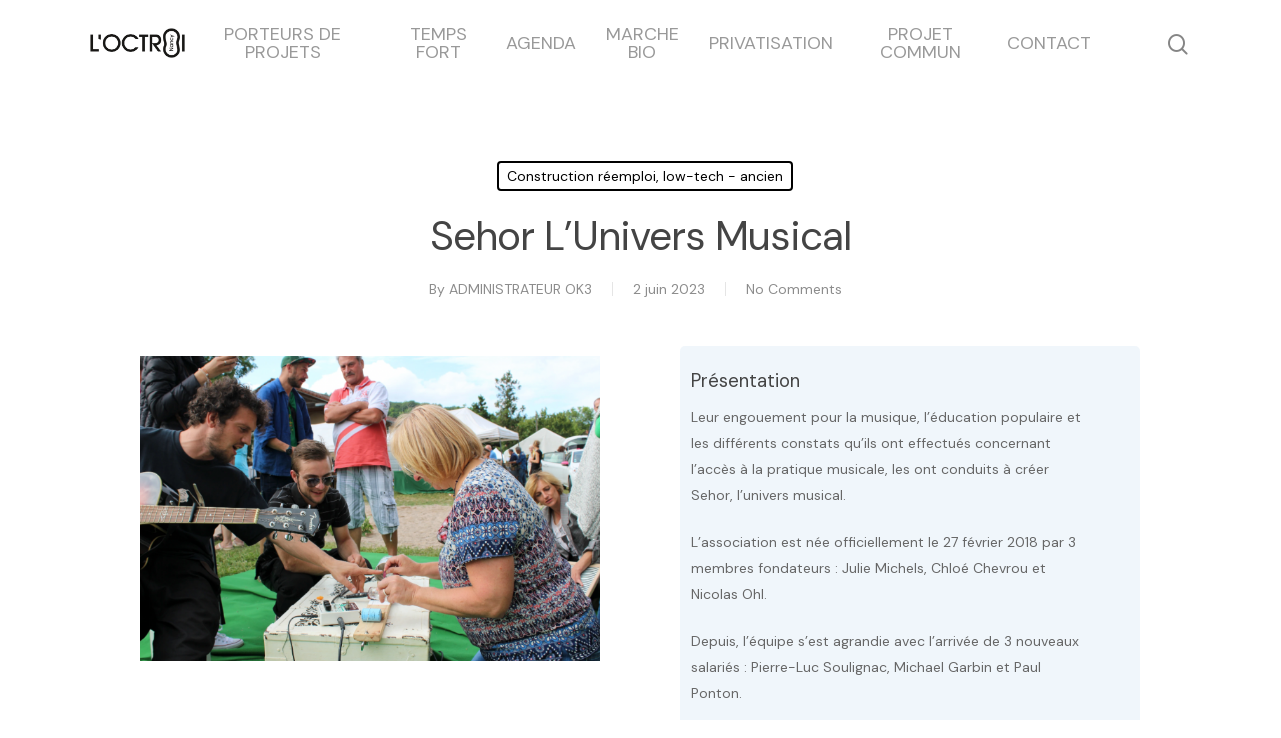

--- FILE ---
content_type: text/html; charset=UTF-8
request_url: https://www.octroi-nancy.fr/2023/06/02/sehor-lunivers-musical/
body_size: 23577
content:
<!DOCTYPE html>

<html lang="fr-FR" class="no-js">
<head>
	
	<meta charset="UTF-8">
	
	<meta name="viewport" content="width=device-width, initial-scale=1, maximum-scale=1, user-scalable=0" /><title>Sehor L&rsquo;Univers Musical &#8211; L&#039;OCTROI &#8211; NANCY</title>
<meta name='robots' content='max-image-preview:large' />
<link rel='dns-prefetch' href='//stats.wp.com' />
<link rel='dns-prefetch' href='//fonts.googleapis.com' />
<link rel="alternate" type="application/rss+xml" title="L&#039;OCTROI - NANCY &raquo; Flux" href="https://www.octroi-nancy.fr/feed/" />
<link rel="alternate" type="application/rss+xml" title="L&#039;OCTROI - NANCY &raquo; Flux des commentaires" href="https://www.octroi-nancy.fr/comments/feed/" />
<link rel="alternate" title="oEmbed (JSON)" type="application/json+oembed" href="https://www.octroi-nancy.fr/wp-json/oembed/1.0/embed?url=https%3A%2F%2Fwww.octroi-nancy.fr%2F2023%2F06%2F02%2Fsehor-lunivers-musical%2F" />
<link rel="alternate" title="oEmbed (XML)" type="text/xml+oembed" href="https://www.octroi-nancy.fr/wp-json/oembed/1.0/embed?url=https%3A%2F%2Fwww.octroi-nancy.fr%2F2023%2F06%2F02%2Fsehor-lunivers-musical%2F&#038;format=xml" />
		<!-- This site uses the Google Analytics by ExactMetrics plugin v8.11.1 - Using Analytics tracking - https://www.exactmetrics.com/ -->
							<script src="//www.googletagmanager.com/gtag/js?id=G-2G4K38VW3F"  data-cfasync="false" data-wpfc-render="false" type="text/javascript" async></script>
			<script data-cfasync="false" data-wpfc-render="false" type="text/javascript">
				var em_version = '8.11.1';
				var em_track_user = true;
				var em_no_track_reason = '';
								var ExactMetricsDefaultLocations = {"page_location":"https:\/\/www.octroi-nancy.fr\/2023\/06\/02\/sehor-lunivers-musical\/"};
								if ( typeof ExactMetricsPrivacyGuardFilter === 'function' ) {
					var ExactMetricsLocations = (typeof ExactMetricsExcludeQuery === 'object') ? ExactMetricsPrivacyGuardFilter( ExactMetricsExcludeQuery ) : ExactMetricsPrivacyGuardFilter( ExactMetricsDefaultLocations );
				} else {
					var ExactMetricsLocations = (typeof ExactMetricsExcludeQuery === 'object') ? ExactMetricsExcludeQuery : ExactMetricsDefaultLocations;
				}

								var disableStrs = [
										'ga-disable-G-2G4K38VW3F',
									];

				/* Function to detect opted out users */
				function __gtagTrackerIsOptedOut() {
					for (var index = 0; index < disableStrs.length; index++) {
						if (document.cookie.indexOf(disableStrs[index] + '=true') > -1) {
							return true;
						}
					}

					return false;
				}

				/* Disable tracking if the opt-out cookie exists. */
				if (__gtagTrackerIsOptedOut()) {
					for (var index = 0; index < disableStrs.length; index++) {
						window[disableStrs[index]] = true;
					}
				}

				/* Opt-out function */
				function __gtagTrackerOptout() {
					for (var index = 0; index < disableStrs.length; index++) {
						document.cookie = disableStrs[index] + '=true; expires=Thu, 31 Dec 2099 23:59:59 UTC; path=/';
						window[disableStrs[index]] = true;
					}
				}

				if ('undefined' === typeof gaOptout) {
					function gaOptout() {
						__gtagTrackerOptout();
					}
				}
								window.dataLayer = window.dataLayer || [];

				window.ExactMetricsDualTracker = {
					helpers: {},
					trackers: {},
				};
				if (em_track_user) {
					function __gtagDataLayer() {
						dataLayer.push(arguments);
					}

					function __gtagTracker(type, name, parameters) {
						if (!parameters) {
							parameters = {};
						}

						if (parameters.send_to) {
							__gtagDataLayer.apply(null, arguments);
							return;
						}

						if (type === 'event') {
														parameters.send_to = exactmetrics_frontend.v4_id;
							var hookName = name;
							if (typeof parameters['event_category'] !== 'undefined') {
								hookName = parameters['event_category'] + ':' + name;
							}

							if (typeof ExactMetricsDualTracker.trackers[hookName] !== 'undefined') {
								ExactMetricsDualTracker.trackers[hookName](parameters);
							} else {
								__gtagDataLayer('event', name, parameters);
							}
							
						} else {
							__gtagDataLayer.apply(null, arguments);
						}
					}

					__gtagTracker('js', new Date());
					__gtagTracker('set', {
						'developer_id.dNDMyYj': true,
											});
					if ( ExactMetricsLocations.page_location ) {
						__gtagTracker('set', ExactMetricsLocations);
					}
										__gtagTracker('config', 'G-2G4K38VW3F', {"forceSSL":"true"} );
										window.gtag = __gtagTracker;										(function () {
						/* https://developers.google.com/analytics/devguides/collection/analyticsjs/ */
						/* ga and __gaTracker compatibility shim. */
						var noopfn = function () {
							return null;
						};
						var newtracker = function () {
							return new Tracker();
						};
						var Tracker = function () {
							return null;
						};
						var p = Tracker.prototype;
						p.get = noopfn;
						p.set = noopfn;
						p.send = function () {
							var args = Array.prototype.slice.call(arguments);
							args.unshift('send');
							__gaTracker.apply(null, args);
						};
						var __gaTracker = function () {
							var len = arguments.length;
							if (len === 0) {
								return;
							}
							var f = arguments[len - 1];
							if (typeof f !== 'object' || f === null || typeof f.hitCallback !== 'function') {
								if ('send' === arguments[0]) {
									var hitConverted, hitObject = false, action;
									if ('event' === arguments[1]) {
										if ('undefined' !== typeof arguments[3]) {
											hitObject = {
												'eventAction': arguments[3],
												'eventCategory': arguments[2],
												'eventLabel': arguments[4],
												'value': arguments[5] ? arguments[5] : 1,
											}
										}
									}
									if ('pageview' === arguments[1]) {
										if ('undefined' !== typeof arguments[2]) {
											hitObject = {
												'eventAction': 'page_view',
												'page_path': arguments[2],
											}
										}
									}
									if (typeof arguments[2] === 'object') {
										hitObject = arguments[2];
									}
									if (typeof arguments[5] === 'object') {
										Object.assign(hitObject, arguments[5]);
									}
									if ('undefined' !== typeof arguments[1].hitType) {
										hitObject = arguments[1];
										if ('pageview' === hitObject.hitType) {
											hitObject.eventAction = 'page_view';
										}
									}
									if (hitObject) {
										action = 'timing' === arguments[1].hitType ? 'timing_complete' : hitObject.eventAction;
										hitConverted = mapArgs(hitObject);
										__gtagTracker('event', action, hitConverted);
									}
								}
								return;
							}

							function mapArgs(args) {
								var arg, hit = {};
								var gaMap = {
									'eventCategory': 'event_category',
									'eventAction': 'event_action',
									'eventLabel': 'event_label',
									'eventValue': 'event_value',
									'nonInteraction': 'non_interaction',
									'timingCategory': 'event_category',
									'timingVar': 'name',
									'timingValue': 'value',
									'timingLabel': 'event_label',
									'page': 'page_path',
									'location': 'page_location',
									'title': 'page_title',
									'referrer' : 'page_referrer',
								};
								for (arg in args) {
																		if (!(!args.hasOwnProperty(arg) || !gaMap.hasOwnProperty(arg))) {
										hit[gaMap[arg]] = args[arg];
									} else {
										hit[arg] = args[arg];
									}
								}
								return hit;
							}

							try {
								f.hitCallback();
							} catch (ex) {
							}
						};
						__gaTracker.create = newtracker;
						__gaTracker.getByName = newtracker;
						__gaTracker.getAll = function () {
							return [];
						};
						__gaTracker.remove = noopfn;
						__gaTracker.loaded = true;
						window['__gaTracker'] = __gaTracker;
					})();
									} else {
										console.log("");
					(function () {
						function __gtagTracker() {
							return null;
						}

						window['__gtagTracker'] = __gtagTracker;
						window['gtag'] = __gtagTracker;
					})();
									}
			</script>
							<!-- / Google Analytics by ExactMetrics -->
		<style id='wp-img-auto-sizes-contain-inline-css' type='text/css'>
img:is([sizes=auto i],[sizes^="auto," i]){contain-intrinsic-size:3000px 1500px}
/*# sourceURL=wp-img-auto-sizes-contain-inline-css */
</style>
<style id='wp-emoji-styles-inline-css' type='text/css'>

	img.wp-smiley, img.emoji {
		display: inline !important;
		border: none !important;
		box-shadow: none !important;
		height: 1em !important;
		width: 1em !important;
		margin: 0 0.07em !important;
		vertical-align: -0.1em !important;
		background: none !important;
		padding: 0 !important;
	}
/*# sourceURL=wp-emoji-styles-inline-css */
</style>
<style id='wp-block-library-inline-css' type='text/css'>
:root{--wp-block-synced-color:#7a00df;--wp-block-synced-color--rgb:122,0,223;--wp-bound-block-color:var(--wp-block-synced-color);--wp-editor-canvas-background:#ddd;--wp-admin-theme-color:#007cba;--wp-admin-theme-color--rgb:0,124,186;--wp-admin-theme-color-darker-10:#006ba1;--wp-admin-theme-color-darker-10--rgb:0,107,160.5;--wp-admin-theme-color-darker-20:#005a87;--wp-admin-theme-color-darker-20--rgb:0,90,135;--wp-admin-border-width-focus:2px}@media (min-resolution:192dpi){:root{--wp-admin-border-width-focus:1.5px}}.wp-element-button{cursor:pointer}:root .has-very-light-gray-background-color{background-color:#eee}:root .has-very-dark-gray-background-color{background-color:#313131}:root .has-very-light-gray-color{color:#eee}:root .has-very-dark-gray-color{color:#313131}:root .has-vivid-green-cyan-to-vivid-cyan-blue-gradient-background{background:linear-gradient(135deg,#00d084,#0693e3)}:root .has-purple-crush-gradient-background{background:linear-gradient(135deg,#34e2e4,#4721fb 50%,#ab1dfe)}:root .has-hazy-dawn-gradient-background{background:linear-gradient(135deg,#faaca8,#dad0ec)}:root .has-subdued-olive-gradient-background{background:linear-gradient(135deg,#fafae1,#67a671)}:root .has-atomic-cream-gradient-background{background:linear-gradient(135deg,#fdd79a,#004a59)}:root .has-nightshade-gradient-background{background:linear-gradient(135deg,#330968,#31cdcf)}:root .has-midnight-gradient-background{background:linear-gradient(135deg,#020381,#2874fc)}:root{--wp--preset--font-size--normal:16px;--wp--preset--font-size--huge:42px}.has-regular-font-size{font-size:1em}.has-larger-font-size{font-size:2.625em}.has-normal-font-size{font-size:var(--wp--preset--font-size--normal)}.has-huge-font-size{font-size:var(--wp--preset--font-size--huge)}.has-text-align-center{text-align:center}.has-text-align-left{text-align:left}.has-text-align-right{text-align:right}.has-fit-text{white-space:nowrap!important}#end-resizable-editor-section{display:none}.aligncenter{clear:both}.items-justified-left{justify-content:flex-start}.items-justified-center{justify-content:center}.items-justified-right{justify-content:flex-end}.items-justified-space-between{justify-content:space-between}.screen-reader-text{border:0;clip-path:inset(50%);height:1px;margin:-1px;overflow:hidden;padding:0;position:absolute;width:1px;word-wrap:normal!important}.screen-reader-text:focus{background-color:#ddd;clip-path:none;color:#444;display:block;font-size:1em;height:auto;left:5px;line-height:normal;padding:15px 23px 14px;text-decoration:none;top:5px;width:auto;z-index:100000}html :where(.has-border-color){border-style:solid}html :where([style*=border-top-color]){border-top-style:solid}html :where([style*=border-right-color]){border-right-style:solid}html :where([style*=border-bottom-color]){border-bottom-style:solid}html :where([style*=border-left-color]){border-left-style:solid}html :where([style*=border-width]){border-style:solid}html :where([style*=border-top-width]){border-top-style:solid}html :where([style*=border-right-width]){border-right-style:solid}html :where([style*=border-bottom-width]){border-bottom-style:solid}html :where([style*=border-left-width]){border-left-style:solid}html :where(img[class*=wp-image-]){height:auto;max-width:100%}:where(figure){margin:0 0 1em}html :where(.is-position-sticky){--wp-admin--admin-bar--position-offset:var(--wp-admin--admin-bar--height,0px)}@media screen and (max-width:600px){html :where(.is-position-sticky){--wp-admin--admin-bar--position-offset:0px}}

/*# sourceURL=wp-block-library-inline-css */
</style><style id='global-styles-inline-css' type='text/css'>
:root{--wp--preset--aspect-ratio--square: 1;--wp--preset--aspect-ratio--4-3: 4/3;--wp--preset--aspect-ratio--3-4: 3/4;--wp--preset--aspect-ratio--3-2: 3/2;--wp--preset--aspect-ratio--2-3: 2/3;--wp--preset--aspect-ratio--16-9: 16/9;--wp--preset--aspect-ratio--9-16: 9/16;--wp--preset--color--black: #000000;--wp--preset--color--cyan-bluish-gray: #abb8c3;--wp--preset--color--white: #ffffff;--wp--preset--color--pale-pink: #f78da7;--wp--preset--color--vivid-red: #cf2e2e;--wp--preset--color--luminous-vivid-orange: #ff6900;--wp--preset--color--luminous-vivid-amber: #fcb900;--wp--preset--color--light-green-cyan: #7bdcb5;--wp--preset--color--vivid-green-cyan: #00d084;--wp--preset--color--pale-cyan-blue: #8ed1fc;--wp--preset--color--vivid-cyan-blue: #0693e3;--wp--preset--color--vivid-purple: #9b51e0;--wp--preset--gradient--vivid-cyan-blue-to-vivid-purple: linear-gradient(135deg,rgb(6,147,227) 0%,rgb(155,81,224) 100%);--wp--preset--gradient--light-green-cyan-to-vivid-green-cyan: linear-gradient(135deg,rgb(122,220,180) 0%,rgb(0,208,130) 100%);--wp--preset--gradient--luminous-vivid-amber-to-luminous-vivid-orange: linear-gradient(135deg,rgb(252,185,0) 0%,rgb(255,105,0) 100%);--wp--preset--gradient--luminous-vivid-orange-to-vivid-red: linear-gradient(135deg,rgb(255,105,0) 0%,rgb(207,46,46) 100%);--wp--preset--gradient--very-light-gray-to-cyan-bluish-gray: linear-gradient(135deg,rgb(238,238,238) 0%,rgb(169,184,195) 100%);--wp--preset--gradient--cool-to-warm-spectrum: linear-gradient(135deg,rgb(74,234,220) 0%,rgb(151,120,209) 20%,rgb(207,42,186) 40%,rgb(238,44,130) 60%,rgb(251,105,98) 80%,rgb(254,248,76) 100%);--wp--preset--gradient--blush-light-purple: linear-gradient(135deg,rgb(255,206,236) 0%,rgb(152,150,240) 100%);--wp--preset--gradient--blush-bordeaux: linear-gradient(135deg,rgb(254,205,165) 0%,rgb(254,45,45) 50%,rgb(107,0,62) 100%);--wp--preset--gradient--luminous-dusk: linear-gradient(135deg,rgb(255,203,112) 0%,rgb(199,81,192) 50%,rgb(65,88,208) 100%);--wp--preset--gradient--pale-ocean: linear-gradient(135deg,rgb(255,245,203) 0%,rgb(182,227,212) 50%,rgb(51,167,181) 100%);--wp--preset--gradient--electric-grass: linear-gradient(135deg,rgb(202,248,128) 0%,rgb(113,206,126) 100%);--wp--preset--gradient--midnight: linear-gradient(135deg,rgb(2,3,129) 0%,rgb(40,116,252) 100%);--wp--preset--font-size--small: 13px;--wp--preset--font-size--medium: 20px;--wp--preset--font-size--large: 36px;--wp--preset--font-size--x-large: 42px;--wp--preset--spacing--20: 0.44rem;--wp--preset--spacing--30: 0.67rem;--wp--preset--spacing--40: 1rem;--wp--preset--spacing--50: 1.5rem;--wp--preset--spacing--60: 2.25rem;--wp--preset--spacing--70: 3.38rem;--wp--preset--spacing--80: 5.06rem;--wp--preset--shadow--natural: 6px 6px 9px rgba(0, 0, 0, 0.2);--wp--preset--shadow--deep: 12px 12px 50px rgba(0, 0, 0, 0.4);--wp--preset--shadow--sharp: 6px 6px 0px rgba(0, 0, 0, 0.2);--wp--preset--shadow--outlined: 6px 6px 0px -3px rgb(255, 255, 255), 6px 6px rgb(0, 0, 0);--wp--preset--shadow--crisp: 6px 6px 0px rgb(0, 0, 0);}:where(.is-layout-flex){gap: 0.5em;}:where(.is-layout-grid){gap: 0.5em;}body .is-layout-flex{display: flex;}.is-layout-flex{flex-wrap: wrap;align-items: center;}.is-layout-flex > :is(*, div){margin: 0;}body .is-layout-grid{display: grid;}.is-layout-grid > :is(*, div){margin: 0;}:where(.wp-block-columns.is-layout-flex){gap: 2em;}:where(.wp-block-columns.is-layout-grid){gap: 2em;}:where(.wp-block-post-template.is-layout-flex){gap: 1.25em;}:where(.wp-block-post-template.is-layout-grid){gap: 1.25em;}.has-black-color{color: var(--wp--preset--color--black) !important;}.has-cyan-bluish-gray-color{color: var(--wp--preset--color--cyan-bluish-gray) !important;}.has-white-color{color: var(--wp--preset--color--white) !important;}.has-pale-pink-color{color: var(--wp--preset--color--pale-pink) !important;}.has-vivid-red-color{color: var(--wp--preset--color--vivid-red) !important;}.has-luminous-vivid-orange-color{color: var(--wp--preset--color--luminous-vivid-orange) !important;}.has-luminous-vivid-amber-color{color: var(--wp--preset--color--luminous-vivid-amber) !important;}.has-light-green-cyan-color{color: var(--wp--preset--color--light-green-cyan) !important;}.has-vivid-green-cyan-color{color: var(--wp--preset--color--vivid-green-cyan) !important;}.has-pale-cyan-blue-color{color: var(--wp--preset--color--pale-cyan-blue) !important;}.has-vivid-cyan-blue-color{color: var(--wp--preset--color--vivid-cyan-blue) !important;}.has-vivid-purple-color{color: var(--wp--preset--color--vivid-purple) !important;}.has-black-background-color{background-color: var(--wp--preset--color--black) !important;}.has-cyan-bluish-gray-background-color{background-color: var(--wp--preset--color--cyan-bluish-gray) !important;}.has-white-background-color{background-color: var(--wp--preset--color--white) !important;}.has-pale-pink-background-color{background-color: var(--wp--preset--color--pale-pink) !important;}.has-vivid-red-background-color{background-color: var(--wp--preset--color--vivid-red) !important;}.has-luminous-vivid-orange-background-color{background-color: var(--wp--preset--color--luminous-vivid-orange) !important;}.has-luminous-vivid-amber-background-color{background-color: var(--wp--preset--color--luminous-vivid-amber) !important;}.has-light-green-cyan-background-color{background-color: var(--wp--preset--color--light-green-cyan) !important;}.has-vivid-green-cyan-background-color{background-color: var(--wp--preset--color--vivid-green-cyan) !important;}.has-pale-cyan-blue-background-color{background-color: var(--wp--preset--color--pale-cyan-blue) !important;}.has-vivid-cyan-blue-background-color{background-color: var(--wp--preset--color--vivid-cyan-blue) !important;}.has-vivid-purple-background-color{background-color: var(--wp--preset--color--vivid-purple) !important;}.has-black-border-color{border-color: var(--wp--preset--color--black) !important;}.has-cyan-bluish-gray-border-color{border-color: var(--wp--preset--color--cyan-bluish-gray) !important;}.has-white-border-color{border-color: var(--wp--preset--color--white) !important;}.has-pale-pink-border-color{border-color: var(--wp--preset--color--pale-pink) !important;}.has-vivid-red-border-color{border-color: var(--wp--preset--color--vivid-red) !important;}.has-luminous-vivid-orange-border-color{border-color: var(--wp--preset--color--luminous-vivid-orange) !important;}.has-luminous-vivid-amber-border-color{border-color: var(--wp--preset--color--luminous-vivid-amber) !important;}.has-light-green-cyan-border-color{border-color: var(--wp--preset--color--light-green-cyan) !important;}.has-vivid-green-cyan-border-color{border-color: var(--wp--preset--color--vivid-green-cyan) !important;}.has-pale-cyan-blue-border-color{border-color: var(--wp--preset--color--pale-cyan-blue) !important;}.has-vivid-cyan-blue-border-color{border-color: var(--wp--preset--color--vivid-cyan-blue) !important;}.has-vivid-purple-border-color{border-color: var(--wp--preset--color--vivid-purple) !important;}.has-vivid-cyan-blue-to-vivid-purple-gradient-background{background: var(--wp--preset--gradient--vivid-cyan-blue-to-vivid-purple) !important;}.has-light-green-cyan-to-vivid-green-cyan-gradient-background{background: var(--wp--preset--gradient--light-green-cyan-to-vivid-green-cyan) !important;}.has-luminous-vivid-amber-to-luminous-vivid-orange-gradient-background{background: var(--wp--preset--gradient--luminous-vivid-amber-to-luminous-vivid-orange) !important;}.has-luminous-vivid-orange-to-vivid-red-gradient-background{background: var(--wp--preset--gradient--luminous-vivid-orange-to-vivid-red) !important;}.has-very-light-gray-to-cyan-bluish-gray-gradient-background{background: var(--wp--preset--gradient--very-light-gray-to-cyan-bluish-gray) !important;}.has-cool-to-warm-spectrum-gradient-background{background: var(--wp--preset--gradient--cool-to-warm-spectrum) !important;}.has-blush-light-purple-gradient-background{background: var(--wp--preset--gradient--blush-light-purple) !important;}.has-blush-bordeaux-gradient-background{background: var(--wp--preset--gradient--blush-bordeaux) !important;}.has-luminous-dusk-gradient-background{background: var(--wp--preset--gradient--luminous-dusk) !important;}.has-pale-ocean-gradient-background{background: var(--wp--preset--gradient--pale-ocean) !important;}.has-electric-grass-gradient-background{background: var(--wp--preset--gradient--electric-grass) !important;}.has-midnight-gradient-background{background: var(--wp--preset--gradient--midnight) !important;}.has-small-font-size{font-size: var(--wp--preset--font-size--small) !important;}.has-medium-font-size{font-size: var(--wp--preset--font-size--medium) !important;}.has-large-font-size{font-size: var(--wp--preset--font-size--large) !important;}.has-x-large-font-size{font-size: var(--wp--preset--font-size--x-large) !important;}
/*# sourceURL=global-styles-inline-css */
</style>

<style id='classic-theme-styles-inline-css' type='text/css'>
/*! This file is auto-generated */
.wp-block-button__link{color:#fff;background-color:#32373c;border-radius:9999px;box-shadow:none;text-decoration:none;padding:calc(.667em + 2px) calc(1.333em + 2px);font-size:1.125em}.wp-block-file__button{background:#32373c;color:#fff;text-decoration:none}
/*# sourceURL=/wp-includes/css/classic-themes.min.css */
</style>
<link rel='stylesheet' id='wpsm_team_b-font-awesome-front-css' href='https://www.octroi-nancy.fr/wp-content/plugins/team-builder/assets/css/font-awesome/css/font-awesome.min.css?ver=6.9' type='text/css' media='all' />
<link rel='stylesheet' id='wpsm_team_b_bootstrap-front-css' href='https://www.octroi-nancy.fr/wp-content/plugins/team-builder/assets/css/bootstrap-front.css?ver=6.9' type='text/css' media='all' />
<link rel='stylesheet' id='wpsm_team_b_team-css' href='https://www.octroi-nancy.fr/wp-content/plugins/team-builder/assets/css/team.css?ver=6.9' type='text/css' media='all' />
<link rel='stylesheet' id='wpsm_team_b_owl_carousel_min_css-css' href='https://www.octroi-nancy.fr/wp-content/plugins/team-builder/assets/css/owl.carousel.min.css?ver=6.9' type='text/css' media='all' />
<link rel='stylesheet' id='parent-style-css' href='https://www.octroi-nancy.fr/wp-content/themes/salient/style.css?ver=6.9' type='text/css' media='all' />
<link rel='stylesheet' id='child-style-css' href='https://www.octroi-nancy.fr/wp-content/themes/salient-enfant-salient-child/style.css?ver=6.9' type='text/css' media='all' />
<link rel='stylesheet' id='font-awesome-css' href='https://www.octroi-nancy.fr/wp-content/plugins/social-feeder/assets/css/font-awesome.min.css?ver=4.7.0' type='text/css' media='all' />
<link rel='stylesheet' id='salient-grid-system-css' href='https://www.octroi-nancy.fr/wp-content/themes/salient/css/grid-system.css?ver=12.1.5' type='text/css' media='all' />
<link rel='stylesheet' id='main-styles-css' href='https://www.octroi-nancy.fr/wp-content/themes/salient/css/style.css?ver=12.1.5' type='text/css' media='all' />
<link rel='stylesheet' id='nectar-ocm-simple-css' href='https://www.octroi-nancy.fr/wp-content/themes/salient/css/off-canvas/simple-dropdown.css?ver=12.1.5' type='text/css' media='all' />
<link rel='stylesheet' id='nectar-single-styles-css' href='https://www.octroi-nancy.fr/wp-content/themes/salient/css/single.css?ver=12.1.5' type='text/css' media='all' />
<link rel='stylesheet' id='nectar-element-fancy-box-css' href='https://www.octroi-nancy.fr/wp-content/themes/salient/css/elements/element-fancy-box.css?ver=12.1.5' type='text/css' media='all' />
<link rel='stylesheet' id='nectar-element-wpb-column-border-css' href='https://www.octroi-nancy.fr/wp-content/themes/salient/css/elements/element-wpb-column-border.css?ver=12.1.5' type='text/css' media='all' />
<link rel='stylesheet' id='fancyBox-css' href='https://www.octroi-nancy.fr/wp-content/themes/salient/css/plugins/jquery.fancybox.css?ver=3.3.1' type='text/css' media='all' />
<link rel='stylesheet' id='nectar_default_font_open_sans-css' href='https://fonts.googleapis.com/css?family=Open+Sans%3A300%2C400%2C600%2C700&#038;subset=latin%2Clatin-ext' type='text/css' media='all' />
<link rel='stylesheet' id='responsive-css' href='https://www.octroi-nancy.fr/wp-content/themes/salient/css/responsive.css?ver=12.1.5' type='text/css' media='all' />
<link rel='stylesheet' id='salient-child-style-css' href='https://www.octroi-nancy.fr/wp-content/themes/salient-enfant-salient-child/style.css?ver=12.1.5' type='text/css' media='all' />
<link rel='stylesheet' id='skin-material-css' href='https://www.octroi-nancy.fr/wp-content/themes/salient/css/skin-material.css?ver=12.1.5' type='text/css' media='all' />
<link rel='stylesheet' id='js_composer_front-css' href='https://www.octroi-nancy.fr/wp-content/plugins/js_composer_salient/assets/css/js_composer.min.css?ver=6.4.2' type='text/css' media='all' />
<link rel='stylesheet' id='dynamic-css-css' href='https://www.octroi-nancy.fr/wp-content/themes/salient/css/salient-dynamic-styles.css?ver=43386' type='text/css' media='all' />
<style id='dynamic-css-inline-css' type='text/css'>
#page-header-bg h1,#page-header-bg .subheader,.nectar-box-roll .overlaid-content h1,.nectar-box-roll .overlaid-content .subheader,#page-header-bg #portfolio-nav a i,body .section-title #portfolio-nav a:hover i,.page-header-no-bg h1,.page-header-no-bg span,#page-header-bg #portfolio-nav a i,#page-header-bg span,#page-header-bg #single-below-header a:hover,#page-header-bg #single-below-header a:focus,#page-header-bg.fullscreen-header .author-section a{color:#ffffff!important;}body #page-header-bg .pinterest-share i,body #page-header-bg .facebook-share i,body #page-header-bg .linkedin-share i,body #page-header-bg .twitter-share i,body #page-header-bg .google-plus-share i,body #page-header-bg .icon-salient-heart,body #page-header-bg .icon-salient-heart-2{color:#ffffff;}#page-header-bg[data-post-hs="default_minimal"] .inner-wrap > a:not(:hover){color:#ffffff;border-color:rgba(255,255,255,0.4);}.single #page-header-bg #single-below-header > span{border-color:rgba(255,255,255,0.4);}body .section-title #portfolio-nav a:hover i{opacity:0.75;}.single #page-header-bg .blog-title #single-meta .nectar-social.hover > div a,.single #page-header-bg .blog-title #single-meta > div a,.single #page-header-bg .blog-title #single-meta ul .n-shortcode a,#page-header-bg .blog-title #single-meta .nectar-social.hover .share-btn{border-color:rgba(255,255,255,0.4);}.single #page-header-bg .blog-title #single-meta .nectar-social.hover > div a:hover,#page-header-bg .blog-title #single-meta .nectar-social.hover .share-btn:hover,.single #page-header-bg .blog-title #single-meta div > a:hover,.single #page-header-bg .blog-title #single-meta ul .n-shortcode a:hover,.single #page-header-bg .blog-title #single-meta ul li:not(.meta-share-count):hover > a{border-color:rgba(255,255,255,1);}.single #page-header-bg #single-meta div span,.single #page-header-bg #single-meta > div a,.single #page-header-bg #single-meta > div i{color:#ffffff!important;}.single #page-header-bg #single-meta ul .meta-share-count .nectar-social a i{color:rgba(255,255,255,0.7)!important;}.single #page-header-bg #single-meta ul .meta-share-count .nectar-social a:hover i{color:rgba(255,255,255,1)!important;}@media only screen and (min-width:1000px){body #ajax-content-wrap.no-scroll{min-height:calc(100vh - 86px);height:calc(100vh - 86px)!important;}}@media only screen and (min-width:1000px){#page-header-wrap.fullscreen-header,#page-header-wrap.fullscreen-header #page-header-bg,html:not(.nectar-box-roll-loaded) .nectar-box-roll > #page-header-bg.fullscreen-header,.nectar_fullscreen_zoom_recent_projects,#nectar_fullscreen_rows:not(.afterLoaded) > div{height:calc(100vh - 85px);}.wpb_row.vc_row-o-full-height.top-level,.wpb_row.vc_row-o-full-height.top-level > .col.span_12{min-height:calc(100vh - 85px);}html:not(.nectar-box-roll-loaded) .nectar-box-roll > #page-header-bg.fullscreen-header{top:86px;}.nectar-slider-wrap[data-fullscreen="true"]:not(.loaded),.nectar-slider-wrap[data-fullscreen="true"]:not(.loaded) .swiper-container{height:calc(100vh - 84px)!important;}.admin-bar .nectar-slider-wrap[data-fullscreen="true"]:not(.loaded),.admin-bar .nectar-slider-wrap[data-fullscreen="true"]:not(.loaded) .swiper-container{height:calc(100vh - 84px - 32px)!important;}}#nectar_fullscreen_rows{background-color:;}.wpb_column.right_margin_0px{margin-right:0!important;}
/*# sourceURL=dynamic-css-inline-css */
</style>
<link rel='stylesheet' id='redux-google-fonts-salient_redux-css' href='https://fonts.googleapis.com/css?family=DM+Sans%3A400&#038;ver=1710766646' type='text/css' media='all' />
<script type="text/javascript" src="https://www.octroi-nancy.fr/wp-content/plugins/google-analytics-dashboard-for-wp/assets/js/frontend-gtag.min.js?ver=8.11.1" id="exactmetrics-frontend-script-js" async="async" data-wp-strategy="async"></script>
<script data-cfasync="false" data-wpfc-render="false" type="text/javascript" id='exactmetrics-frontend-script-js-extra'>/* <![CDATA[ */
var exactmetrics_frontend = {"js_events_tracking":"true","download_extensions":"zip,mp3,mpeg,pdf,docx,pptx,xlsx,rar","inbound_paths":"[{\"path\":\"\\\/go\\\/\",\"label\":\"affiliate\"},{\"path\":\"\\\/recommend\\\/\",\"label\":\"affiliate\"}]","home_url":"https:\/\/www.octroi-nancy.fr","hash_tracking":"false","v4_id":"G-2G4K38VW3F"};/* ]]> */
</script>
<script type="text/javascript" src="https://www.octroi-nancy.fr/wp-includes/js/jquery/jquery.min.js?ver=3.7.1" id="jquery-core-js"></script>
<script type="text/javascript" src="https://www.octroi-nancy.fr/wp-includes/js/jquery/jquery-migrate.min.js?ver=3.4.1" id="jquery-migrate-js"></script>
<script type="text/javascript" src="https://www.octroi-nancy.fr/wp-content/plugins/team-builder/assets/js/owl.carousel.min.js?ver=6.9" id="wpsm_team_b_owl_carousel_min_js-js"></script>
<link rel="https://api.w.org/" href="https://www.octroi-nancy.fr/wp-json/" /><link rel="alternate" title="JSON" type="application/json" href="https://www.octroi-nancy.fr/wp-json/wp/v2/posts/3614" /><link rel="EditURI" type="application/rsd+xml" title="RSD" href="https://www.octroi-nancy.fr/xmlrpc.php?rsd" />
<meta name="generator" content="WordPress 6.9" />
<link rel="canonical" href="https://www.octroi-nancy.fr/2023/06/02/sehor-lunivers-musical/" />
<link rel='shortlink' href='https://www.octroi-nancy.fr/?p=3614' />
<!-- start Simple Custom CSS and JS -->
<style type="text/css">
    .highlight {
      border: 10px solid red;
    }
                     
Par exemple:
.exemple {
    color: red;
}

Pour améliorer vos connaissances en CSS, visitez http://www.w3schools.com/css/css_syntax.asp

Fin du commentaire */ 

</style>
<!-- end Simple Custom CSS and JS -->
<!-- start Simple Custom CSS and JS -->
<script type="text/javascript">
 

</script>
<!-- end Simple Custom CSS and JS -->
	<style>img#wpstats{display:none}</style>
		<script type="text/javascript"> var root = document.getElementsByTagName( "html" )[0]; root.setAttribute( "class", "js" ); </script><meta name="generator" content="Powered by WPBakery Page Builder - drag and drop page builder for WordPress."/>

<!-- Jetpack Open Graph Tags -->
<meta property="og:type" content="article" />
<meta property="og:title" content="Sehor L&rsquo;Univers Musical" />
<meta property="og:url" content="https://www.octroi-nancy.fr/2023/06/02/sehor-lunivers-musical/" />
<meta property="og:description" content="Voir l&rsquo;article pour en savoir plus." />
<meta property="article:published_time" content="2023-06-02T08:50:17+00:00" />
<meta property="article:modified_time" content="2024-12-17T10:30:30+00:00" />
<meta property="og:site_name" content="L&#039;OCTROI - NANCY" />
<meta property="og:image" content="https://www.octroi-nancy.fr/wp-content/uploads/2022/04/Capture-décran-2022-04-15-à-14.55.31.png" />
<meta property="og:image:width" content="1311" />
<meta property="og:image:height" content="868" />
<meta property="og:image:alt" content="" />
<meta property="og:locale" content="fr_FR" />
<meta name="twitter:text:title" content="Sehor L&rsquo;Univers Musical" />
<meta name="twitter:image" content="https://www.octroi-nancy.fr/wp-content/uploads/2022/04/Capture-décran-2022-04-15-à-14.55.31.png?w=640" />
<meta name="twitter:card" content="summary_large_image" />
<meta name="twitter:description" content="Voir l&rsquo;article pour en savoir plus." />

<!-- End Jetpack Open Graph Tags -->
<link rel="icon" href="https://www.octroi-nancy.fr/wp-content/uploads/2021/02/cropped-12Fichier-3-8-32x32.png" sizes="32x32" />
<link rel="icon" href="https://www.octroi-nancy.fr/wp-content/uploads/2021/02/cropped-12Fichier-3-8-192x192.png" sizes="192x192" />
<link rel="apple-touch-icon" href="https://www.octroi-nancy.fr/wp-content/uploads/2021/02/cropped-12Fichier-3-8-180x180.png" />
<meta name="msapplication-TileImage" content="https://www.octroi-nancy.fr/wp-content/uploads/2021/02/cropped-12Fichier-3-8-270x270.png" />
		<style type="text/css" id="wp-custom-css">
			/** Change Background color and text color **/
.caldera-grid .btn {
    background-color:blue;
    color:white;
}

/** Change Background color and text color on hover **/
.caldera-grid .btn:hover {
    background-color:black;
    color:white;
}		</style>
		<style type="text/css" data-type="vc_shortcodes-custom-css">.vc_custom_1683124440289{margin-bottom: 10px !important;padding-right: 10% !important;}.vc_custom_1683622887720{padding-right: 10% !important;}.vc_custom_1683118031656{margin-bottom: 10px !important;padding-right: 10% !important;}.vc_custom_1683622987087{margin-bottom: 15px !important;}.vc_custom_1683623063353{padding-right: 10% !important;}.vc_custom_1683623004119{margin-bottom: 15px !important;}.vc_custom_1683623076853{padding-right: 10% !important;}.vc_custom_1683623021669{margin-bottom: 15px !important;}.vc_custom_1683623088401{padding-right: 10% !important;}.vc_custom_1683623036585{margin-bottom: 15px !important;}.vc_custom_1683623104021{padding-right: 10% !important;}</style><noscript><style> .wpb_animate_when_almost_visible { opacity: 1; }</style></noscript>	
</head>


<body data-rsssl=1 class="wp-singular post-template-default single single-post postid-3614 single-format-standard wp-theme-salient wp-child-theme-salient-enfant-salient-child material wpb-js-composer js-comp-ver-6.4.2 vc_responsive" data-footer-reveal="false" data-footer-reveal-shadow="none" data-header-format="centered-menu" data-body-border="off" data-boxed-style="" data-header-breakpoint="1000" data-dropdown-style="minimal" data-cae="easeOutCubic" data-cad="750" data-megamenu-width="contained" data-aie="none" data-ls="fancybox" data-apte="standard" data-hhun="0" data-fancy-form-rcs="default" data-form-style="default" data-form-submit="regular" data-is="minimal" data-button-style="slightly_rounded_shadow" data-user-account-button="false" data-flex-cols="true" data-col-gap="default" data-header-inherit-rc="false" data-header-search="true" data-animated-anchors="true" data-ajax-transitions="false" data-full-width-header="false" data-slide-out-widget-area="true" data-slide-out-widget-area-style="simple" data-user-set-ocm="1" data-loading-animation="none" data-bg-header="false" data-responsive="1" data-ext-responsive="true" data-header-resize="1" data-header-color="light" data-transparent-header="false" data-cart="false" data-remove-m-parallax="" data-remove-m-video-bgs="" data-m-animate="0" data-force-header-trans-color="light" data-smooth-scrolling="0" data-permanent-transparent="false" >
	
	<script type="text/javascript"> if(navigator.userAgent.match(/(Android|iPod|iPhone|iPad|BlackBerry|IEMobile|Opera Mini)/)) { document.body.className += " using-mobile-browser "; } </script><div class="ocm-effect-wrap"><div class="ocm-effect-wrap-inner">	
	<div id="header-space"  data-header-mobile-fixed='1'></div> 
	
		
	<div id="header-outer" data-has-menu="true" data-has-buttons="yes" data-header-button_style="shadow_hover_scale" data-using-pr-menu="false" data-mobile-fixed="1" data-ptnm="false" data-lhe="default" data-user-set-bg="#ffffff" data-format="centered-menu" data-permanent-transparent="false" data-megamenu-rt="0" data-remove-fixed="0" data-header-resize="1" data-cart="false" data-transparency-option="0" data-box-shadow="large" data-shrink-num="6" data-using-secondary="0" data-using-logo="1" data-logo-height="30" data-m-logo-height="24" data-padding="28" data-full-width="false" data-condense="false" >
		
		
<div id="search-outer" class="nectar">
	<div id="search">
		<div class="container">
			 <div id="search-box">
				 <div class="inner-wrap">
					 <div class="col span_12">
						  <form role="search" action="https://www.octroi-nancy.fr/" method="GET">
														 <input type="text" name="s"  value="" placeholder="Search" /> 
							 								
						<span>Hit enter to search or ESC to close</span>						</form>
					</div><!--/span_12-->
				</div><!--/inner-wrap-->
			 </div><!--/search-box-->
			 <div id="close"><a href="#">
				<span class="close-wrap"> <span class="close-line close-line1"></span> <span class="close-line close-line2"></span> </span>				 </a></div>
		 </div><!--/container-->
	</div><!--/search-->
</div><!--/search-outer-->

<header id="top">
	<div class="container">
		<div class="row">
			<div class="col span_3">
				<a id="logo" href="https://www.octroi-nancy.fr" data-supplied-ml-starting-dark="false" data-supplied-ml-starting="false" data-supplied-ml="false" >
					<img class="stnd  dark-version" alt="L&#039;OCTROI - NANCY" src="https://www.octroi-nancy.fr/wp-content/uploads/2021/09/logo_octroiFichier-1.jpg"  /> 
				</a>
				
							</div><!--/span_3-->
			
			<div class="col span_9 col_last">
									<a class="mobile-search" href="#searchbox"><span class="nectar-icon icon-salient-search" aria-hidden="true"></span></a>
										<div class="slide-out-widget-area-toggle mobile-icon simple" data-custom-color="false" data-icon-animation="simple-transform">
						<div> <a href="#sidewidgetarea" aria-label="Navigation Menu" aria-expanded="false" class="closed">
							<span aria-hidden="true"> <i class="lines-button x2"> <i class="lines"></i> </i> </span>
						</a></div> 
					</div>
								
									
					<nav>
						
						<ul class="sf-menu">	
							<li id="menu-item-776" class="menu-item menu-item-type-post_type menu-item-object-page menu-item-has-children menu-item-776"><a href="https://www.octroi-nancy.fr/porteurs-de-projets/">PORTEURS DE PROJETS</a>
<ul class="sub-menu">
	<li id="menu-item-4590" class="menu-item menu-item-type-post_type menu-item-object-page menu-item-4590"><a href="https://www.octroi-nancy.fr/porteurs-de-projets/">Communauté créative et engagée</a></li>
	<li id="menu-item-1486" class="menu-item menu-item-type-post_type menu-item-object-page menu-item-1486"><a href="https://www.octroi-nancy.fr/appel-a-candidature/">Devenir porteur de projet</a></li>
</ul>
</li>
<li id="menu-item-4197" class="menu-item menu-item-type-post_type menu-item-object-page menu-item-has-children menu-item-4197"><a href="https://www.octroi-nancy.fr/activitesculturellesdeloctroi/">TEMPS FORT</a>
<ul class="sub-menu">
	<li id="menu-item-4696" class="menu-item menu-item-type-post_type menu-item-object-post menu-item-4696"><a href="https://www.octroi-nancy.fr/2025/10/31/marche-de-noel/">Marché de Noël des créatrices de l’Octroi et leurs invitées</a></li>
	<li id="menu-item-4582" class="menu-item menu-item-type-post_type menu-item-object-post menu-item-4582"><a href="https://www.octroi-nancy.fr/2025/06/12/popupstorekarlsruhe/">Pop up Store de Karlsruhe</a></li>
	<li id="menu-item-4580" class="menu-item menu-item-type-post_type menu-item-object-post menu-item-4580"><a href="https://www.octroi-nancy.fr/2024/09/19/france-design-week/">FRANCE DESIGN WEEK</a></li>
	<li id="menu-item-4581" class="menu-item menu-item-type-post_type menu-item-object-post menu-item-4581"><a href="https://www.octroi-nancy.fr/2025/06/12/journees-europeennes-du-patrimoine/">Journées Européennes du Patrimoine</a></li>
	<li id="menu-item-4579" class="menu-item menu-item-type-post_type menu-item-object-post menu-item-4579"><a href="https://www.octroi-nancy.fr/2025/07/03/pop-up-store-place-monseigneur-ruch/">Pop up store Place Monseigneur Ruch</a></li>
	<li id="menu-item-4584" class="menu-item menu-item-type-post_type menu-item-object-post menu-item-4584"><a href="https://www.octroi-nancy.fr/2023/03/13/festival-fais-le-toi-meme/">Festival Fais-le Toi-même</a></li>
</ul>
</li>
<li id="menu-item-4730" class="menu-item menu-item-type-custom menu-item-object-custom menu-item-4730"><a href="https://association-lok3.tibillet.coop/event/">AGENDA</a></li>
<li id="menu-item-4081" class="menu-item menu-item-type-post_type menu-item-object-page menu-item-4081"><a href="https://www.octroi-nancy.fr/marche-bio/">MARCHE BIO</a></li>
<li id="menu-item-3764" class="menu-item menu-item-type-post_type menu-item-object-page menu-item-3764"><a href="https://www.octroi-nancy.fr/nos-espaces/">PRIVATISATION</a></li>
<li id="menu-item-4703" class="menu-item menu-item-type-post_type menu-item-object-page menu-item-4703"><a href="https://www.octroi-nancy.fr/projet-commun-lautre-canal-loctroi/">PROJET COMMUN</a></li>
<li id="menu-item-433" class="menu-item menu-item-type-post_type menu-item-object-page menu-item-433"><a href="https://www.octroi-nancy.fr/contact/">CONTACT</a></li>
						</ul>
						

													<ul class="buttons sf-menu" data-user-set-ocm="1">
								
								<li id="search-btn"><div><a href="#searchbox"><span class="icon-salient-search" aria-hidden="true"></span></a></div> </li>								
							</ul>
												
					</nav>
					
					<div class="logo-spacing" data-using-image="true"><img class="hidden-logo" alt="L&#039;OCTROI - NANCY" src="https://www.octroi-nancy.fr/wp-content/uploads/2021/09/logo_octroiFichier-1.jpg" /></div>					
				</div><!--/span_9-->
				
								
			</div><!--/row-->
			
<div id="mobile-menu" data-mobile-fixed="1">    
	
	<div class="inner">
		
				
		<div class="menu-items-wrap" data-has-secondary-text="false">
			
			<ul>
				<li class="menu-item menu-item-type-post_type menu-item-object-page menu-item-has-children menu-item-776"><a href="https://www.octroi-nancy.fr/porteurs-de-projets/">PORTEURS DE PROJETS</a>
<ul class="sub-menu">
	<li class="menu-item menu-item-type-post_type menu-item-object-page menu-item-4590"><a href="https://www.octroi-nancy.fr/porteurs-de-projets/">Communauté créative et engagée</a></li>
	<li class="menu-item menu-item-type-post_type menu-item-object-page menu-item-1486"><a href="https://www.octroi-nancy.fr/appel-a-candidature/">Devenir porteur de projet</a></li>
</ul>
</li>
<li class="menu-item menu-item-type-post_type menu-item-object-page menu-item-has-children menu-item-4197"><a href="https://www.octroi-nancy.fr/activitesculturellesdeloctroi/">TEMPS FORT</a>
<ul class="sub-menu">
	<li class="menu-item menu-item-type-post_type menu-item-object-post menu-item-4696"><a href="https://www.octroi-nancy.fr/2025/10/31/marche-de-noel/">Marché de Noël des créatrices de l’Octroi et leurs invitées</a></li>
	<li class="menu-item menu-item-type-post_type menu-item-object-post menu-item-4582"><a href="https://www.octroi-nancy.fr/2025/06/12/popupstorekarlsruhe/">Pop up Store de Karlsruhe</a></li>
	<li class="menu-item menu-item-type-post_type menu-item-object-post menu-item-4580"><a href="https://www.octroi-nancy.fr/2024/09/19/france-design-week/">FRANCE DESIGN WEEK</a></li>
	<li class="menu-item menu-item-type-post_type menu-item-object-post menu-item-4581"><a href="https://www.octroi-nancy.fr/2025/06/12/journees-europeennes-du-patrimoine/">Journées Européennes du Patrimoine</a></li>
	<li class="menu-item menu-item-type-post_type menu-item-object-post menu-item-4579"><a href="https://www.octroi-nancy.fr/2025/07/03/pop-up-store-place-monseigneur-ruch/">Pop up store Place Monseigneur Ruch</a></li>
	<li class="menu-item menu-item-type-post_type menu-item-object-post menu-item-4584"><a href="https://www.octroi-nancy.fr/2023/03/13/festival-fais-le-toi-meme/">Festival Fais-le Toi-même</a></li>
</ul>
</li>
<li class="menu-item menu-item-type-custom menu-item-object-custom menu-item-4730"><a href="https://association-lok3.tibillet.coop/event/">AGENDA</a></li>
<li class="menu-item menu-item-type-post_type menu-item-object-page menu-item-4081"><a href="https://www.octroi-nancy.fr/marche-bio/">MARCHE BIO</a></li>
<li class="menu-item menu-item-type-post_type menu-item-object-page menu-item-3764"><a href="https://www.octroi-nancy.fr/nos-espaces/">PRIVATISATION</a></li>
<li class="menu-item menu-item-type-post_type menu-item-object-page menu-item-4703"><a href="https://www.octroi-nancy.fr/projet-commun-lautre-canal-loctroi/">PROJET COMMUN</a></li>
<li class="menu-item menu-item-type-post_type menu-item-object-page menu-item-433"><a href="https://www.octroi-nancy.fr/contact/">CONTACT</a></li>
				
				 
			</ul>
			
						
		</div><!--/menu-items-wrap-->
		
		<div class="below-menu-items-wrap">
					</div><!--/below-menu-items-wrap-->
	
	</div><!--/inner-->
	
</div><!--/mobile-menu-->
		</div><!--/container-->
	</header>
		
	</div>
	
		
	<div id="ajax-content-wrap">
		
		

<div class="container-wrap no-sidebar" data-midnight="dark" data-remove-post-date="0" data-remove-post-author="0" data-remove-post-comment-number="0">
	<div class="container main-content">
		
		
	  <div class="row heading-title hentry" data-header-style="default_minimal">
		<div class="col span_12 section-title blog-title">
				 
		  <span class="meta-category">

					<a class="construction-reemploi-low-tech-anciein" href="https://www.octroi-nancy.fr/category/construction-reemploi-low-tech-anciein/" alt="View all posts in Construction réemploi, low-tech - ancien">Construction réemploi, low-tech - ancien</a>			  </span> 

		  		  <h1 class="entry-title">Sehor L&rsquo;Univers Musical</h1>
		   
						<div id="single-below-header" data-hide-on-mobile="false">
				<span class="meta-author vcard author"><span class="fn">By <a href="https://www.octroi-nancy.fr/author/ok3_admin_nancy_54/" title="Articles par ADMINISTRATEUR OK3" rel="author">ADMINISTRATEUR OK3</a></span></span><span class="meta-date date published">2 juin 2023</span><span class="meta-date date updated rich-snippet-hidden">décembre 17th, 2024</span><span class="meta-comment-count"><a href="https://www.octroi-nancy.fr/2023/06/02/sehor-lunivers-musical/#respond">No Comments</a></span>			</div><!--/single-below-header-->
				</div><!--/section-title-->
	  </div><!--/row-->
	
				
		<div class="row">
			
						
			<div class="post-area col standard-minimal span_12 col_last">
			
			
<article id="post-3614" class="post-3614 post type-post status-publish format-standard has-post-thumbnail category-construction-reemploi-low-tech-anciein">
  
  <div class="inner-wrap">

		<div class="post-content" data-hide-featured-media="1">
      
        <div class="content-inner">
		<div id="fws_697ebf14c2912"  data-column-margin="80px" data-midnight="dark" data-bottom-percent="7%"  class="wpb_row vc_row-fluid vc_row full-width-section  vc_row-o-equal-height vc_row-flex standard_section "  style="padding-top: 0px; padding-bottom: calc(100vw * 0.07); "><div class="row-bg-wrap" data-bg-animation="none" data-bg-overlay="false"><div class="inner-wrap"><div class="row-bg using-bg-color"  style="background-color: #ffffff; "></div></div><div class="row-bg-overlay" ></div></div><div class="row_col_wrap_12 col span_12 dark left">
	<div style="margin-top: -30px; " class="vc_col-sm-6 wpb_column column_container vc_column_container col neg-marg no-extra-padding right_margin_0px inherit_tablet inherit_phone "  data-t-w-inherits="default" data-bg-cover="" data-padding-pos="all" data-has-bg-color="false" data-bg-color="" data-bg-opacity="1" data-hover-bg="" data-hover-bg-opacity="1" data-animation="" data-delay="0" >
		<div class="vc_column-inner" ><div class="column-bg-overlay-wrap" data-bg-animation="none"><div class="column-bg-overlay"></div></div>
			<div class="wpb_wrapper">
				<div class="img-with-aniamtion-wrap " data-max-width="100%" data-max-width-mobile="default" data-border-radius="none" data-shadow="none" data-animation="fade-in" >
      <div class="inner">
        <div class="hover-wrap" data-hover-animation="none"> 
          <div class="hover-wrap-inner">
            <img fetchpriority="high" decoding="async" class="img-with-animation skip-lazy " data-delay="0" height="868" width="1311" data-animation="fade-in" src="https://www.octroi-nancy.fr/wp-content/uploads/2022/04/Capture-décran-2022-04-15-à-14.55.31.png" alt="" srcset="https://www.octroi-nancy.fr/wp-content/uploads/2022/04/Capture-décran-2022-04-15-à-14.55.31.png 1311w, https://www.octroi-nancy.fr/wp-content/uploads/2022/04/Capture-décran-2022-04-15-à-14.55.31-300x199.png 300w, https://www.octroi-nancy.fr/wp-content/uploads/2022/04/Capture-décran-2022-04-15-à-14.55.31-1024x678.png 1024w, https://www.octroi-nancy.fr/wp-content/uploads/2022/04/Capture-décran-2022-04-15-à-14.55.31-768x508.png 768w" sizes="(min-width: 1450px) 75vw, (min-width: 1000px) 85vw, 100vw" />
          </div>
        </div>
      </div>
    </div>
			</div> 
		</div>
	</div> 

	<div style="margin-top: -40px; " class="vc_col-sm-6 wpb_column column_container vc_column_container col neg-marg padding-1-percent inherit_tablet inherit_phone " data-using-bg="true" data-t-w-inherits="default" data-border-radius="5px" data-bg-cover="" data-padding-pos="all" data-has-bg-color="true" data-bg-color="#659fd5" data-bg-opacity="0.1" data-hover-bg="" data-hover-bg-opacity="1" data-animation="" data-delay="0" >
		<div class="vc_column-inner" ><div class="column-bg-overlay-wrap" data-bg-animation="none"><div class="column-bg-overlay" style="opacity: 0.1; background-color: #659fd5;"></div></div>
			<div class="wpb_wrapper">
				
<div class="wpb_text_column wpb_content_element  vc_custom_1683124440289" >
	<div class="wpb_wrapper">
		<h3>Présentation</h3>
	</div>
</div>




<div class="wpb_text_column wpb_content_element  vc_custom_1683622887720" >
	<div class="wpb_wrapper">
		<p class="p1"><i>Leur engouement pour la musique, </i><i>l’éducation populaire et les différents </i><i>constats qu’ils ont effectués </i><i>concernant l’accès à la pratique </i><i>musicale, les ont conduits à créer </i><i>Sehor, l’univers musical.</i></p>
<p class="p1"><i>L’association est née officiellement le </i><i>27 février 2018 par 3 membres </i><i>fondateurs : Julie Michels, Chloé </i><i>Chevrou et Nicolas Ohl.</i></p>
<p class="p1"><i>Depuis, l’équipe s’est agrandie avec </i><i>l’arrivée de 3 nouveaux salariés : </i><i>Pierre-Luc Soulignac, Michael Garbin </i><i>et Paul Ponton.</i></p>
	</div>
</div>



<div class="nectar-cta " data-color="default" data-using-bg="false" data-style="arrow-animation" data-display="block" data-alignment="left" data-text-color="custom" ><h4 style="color: #37ab76;"><span class="link_wrap" ><a  class="link_text" href="https://sehoruniversmusical.com/"><span class="text">Site internet</span><svg class="next-arrow" width="20px" height="25px" viewBox="0 0 50 80" xml:space="preserve">
  <polyline stroke="#ffffff" stroke-width="9" fill="none" stroke-linecap="round" stroke-linejoin="round" points="0, 0 45, 40 0, 80"/>
  </svg>  <span class="line"  style="background-color: #37ab76;"></span> </a></span></h4></div><div class="nectar-cta " data-color="default" data-using-bg="false" data-style="arrow-animation" data-display="block" data-alignment="left" data-text-color="custom" ><h4 style="color: #659fd5;"><span class="link_wrap" ><a  class="link_text" href="mailto:contact@sehoruniversmusical.com"><span class="text">Contacter par e-mail</span><svg class="next-arrow" width="20px" height="25px" viewBox="0 0 50 80" xml:space="preserve">
  <polyline stroke="#ffffff" stroke-width="9" fill="none" stroke-linecap="round" stroke-linejoin="round" points="0, 0 45, 40 0, 80"/>
  </svg>  <span class="line"  style="background-color: #659fd5;"></span> </a></span></h4></div>
			</div> 
		</div>
	</div> 
</div></div>
		<div id="fws_697ebf14c3a24"  data-column-margin="default" data-midnight="dark" data-bottom-percent="8%"  class="wpb_row vc_row-fluid vc_row full-width-section standard_section "  style="padding-top: 0px; padding-bottom: calc(100vw * 0.08); "><div class="row-bg-wrap" data-bg-animation="none" data-bg-overlay="false"><div class="inner-wrap"><div class="row-bg using-bg-color"  style="background-color: #ffffff; "></div></div><div class="row-bg-overlay" ></div></div><div class="row_col_wrap_12 col span_12 dark left">
	<div style="margin-top: -30px; " class="vc_col-sm-3 wpb_column column_container vc_column_container col centered-text neg-marg padding-1-percent inherit_tablet inherit_phone "  data-t-w-inherits="default" data-bg-cover="" data-padding-pos="all" data-has-bg-color="false" data-bg-color="" data-bg-opacity="1" data-hover-bg="" data-hover-bg-opacity="1" data-animation="" data-delay="0" >
		<div class="vc_column-inner" ><div class="column-bg-overlay-wrap" data-bg-animation="none"><div class="column-bg-overlay"></div></div>
			<div class="wpb_wrapper">
				<div class="nectar_icon_wrap" data-style="default" data-draw="true" data-border-thickness="2px" data-padding="0px" data-color="black" style="" >
		<div class="nectar_icon" ><span class="svg-icon-holder" data-size="30" data-animation-speed="fast" data-animation="true" data-animation-delay="" data-color="black"><span><!-- Generator: Adobe Illustrator 16.0.0, SVG Export Plug-In . SVG Version: 6.00 Build 0)  -->
<svg version="1.0"  xmlns="http://www.w3.org/2000/svg" xmlns:xlink="http://www.w3.org/1999/xlink" x="0px" y="0px"
	 width="64px" height="64px" viewBox="0 0 64 64" enable-background="new 0 0 64 64" xml:space="preserve">
<g>
	<line fill="none" stroke="#000000" stroke-width="2" stroke-miterlimit="10" x1="20" y1="54" x2="10" y2="44"/>
</g>
<polygon fill="none" stroke="#000000" stroke-width="2" stroke-miterlimit="10" points="10,44 1,62 2,63 20,54 63,11 53,1 "/>
<line fill="none" stroke="#000000" stroke-width="2" stroke-miterlimit="10" x1="54" y1="20" x2="44" y2="10"/>
<line fill="none" stroke="#000000" stroke-width="2" stroke-miterlimit="10" x1="58" y1="16" x2="48" y2="6"/>
<polyline fill="none" stroke="#000000" stroke-width="2" stroke-miterlimit="10" points="5,54 9,55 10,59 "/>
</svg>
</span></span></div>
	</div><div id="fws_697ebf14ce5dd" data-midnight="" data-column-margin="default" class="wpb_row vc_row-fluid vc_row inner_row standard_section   "  style="padding-top: 0px; padding-bottom: 0px; "><div class="row-bg-wrap"> <div class="row-bg" ></div> </div><div class="row_col_wrap_12_inner col span_12  left">
	<div style="margin-top: -30px; " class="vc_col-sm-12 wpb_column column_container vc_column_container col child_column neg-marg has-animation no-extra-padding inherit_tablet inherit_phone "   data-t-w-inherits="default" data-bg-cover="" data-padding-pos="all" data-has-bg-color="false" data-bg-color="" data-bg-opacity="1" data-hover-bg="" data-hover-bg-opacity="1" data-animation="fade-in-from-bottom" data-delay="0">
		<div class="vc_column-inner" ><div class="column-bg-overlay-wrap" data-bg-animation="none"><div class="column-bg-overlay"></div></div>
		<div class="wpb_wrapper">
			
<div class="wpb_text_column wpb_content_element " >
	<div class="wpb_wrapper">
		<h4><strong>Conception</strong></h4>
	</div>
</div>




		</div> 
	</div>
	</div> 
</div></div>
			</div> 
		</div>
	</div> 

	<div style="margin-top: -30px; " class="vc_col-sm-3 wpb_column column_container vc_column_container col centered-text neg-marg padding-1-percent inherit_tablet inherit_phone "  data-t-w-inherits="default" data-bg-cover="" data-padding-pos="all" data-has-bg-color="false" data-bg-color="" data-bg-opacity="1" data-hover-bg="" data-hover-bg-opacity="1" data-animation="" data-delay="0" >
		<div class="vc_column-inner" ><div class="column-bg-overlay-wrap" data-bg-animation="none"><div class="column-bg-overlay"></div></div>
			<div class="wpb_wrapper">
				<div class="nectar_icon_wrap" data-style="default" data-draw="true" data-border-thickness="2px" data-padding="0px" data-color="black" style="" >
		<div class="nectar_icon" ><span class="svg-icon-holder" data-size="30" data-animation-speed="fast" data-animation="true" data-animation-delay="400" data-color="black"><span><!-- Generator: Adobe Illustrator 16.0.0, SVG Export Plug-In . SVG Version: 6.00 Build 0)  -->
<svg version="1.1"  xmlns="http://www.w3.org/2000/svg" xmlns:xlink="http://www.w3.org/1999/xlink" x="0px" y="0px"
	 width="64px" height="64px" viewBox="0 0 64 64" enable-background="new 0 0 64 64" xml:space="preserve">
<line fill="none" stroke="#000000" stroke-width="2" stroke-miterlimit="10" x1="36" y1="34" x2="41" y2="39"/>
<rect x="46.257" y="35.065" transform="matrix(-0.7071 0.7071 -0.7071 -0.7071 120.5036 47.0858)" fill="none" stroke="#000000" stroke-width="2" stroke-miterlimit="10" width="8.485" height="26.87"/>
<polygon fill="none" stroke="#000000" stroke-width="2" stroke-miterlimit="10" points="12,16 18,10 8,4 6,6 "/>
<line fill="none" stroke="#000000" stroke-width="2" stroke-miterlimit="10" x1="28" y1="26" x2="15" y2="13"/>
<path fill="none" stroke="#000000" stroke-width="2" stroke-miterlimit="10" d="M58,12.5l-8,3.75l-4-4.125l3.5-8.062l0,0
	C39.5,4.062,37,9,37,14v4L3.5,52l-1.75,6l2.125,2l6.062-1.5L44,25h4C53,25,58,22.5,58,12.5L58,12.5z"/>
</svg>
</span></span></div>
	</div><div id="fws_697ebf14d226e" data-midnight="" data-column-margin="default" class="wpb_row vc_row-fluid vc_row inner_row standard_section   "  style="padding-top: 0px; padding-bottom: 0px; "><div class="row-bg-wrap"> <div class="row-bg" ></div> </div><div class="row_col_wrap_12_inner col span_12  left">
	<div style="margin-top: -30px; " class="vc_col-sm-12 wpb_column column_container vc_column_container col child_column neg-marg has-animation no-extra-padding inherit_tablet inherit_phone "   data-t-w-inherits="default" data-bg-cover="" data-padding-pos="all" data-has-bg-color="false" data-bg-color="" data-bg-opacity="1" data-hover-bg="" data-hover-bg-opacity="1" data-animation="fade-in-from-bottom" data-delay="400">
		<div class="vc_column-inner" ><div class="column-bg-overlay-wrap" data-bg-animation="none"><div class="column-bg-overlay"></div></div>
		<div class="wpb_wrapper">
			
<div class="wpb_text_column wpb_content_element " >
	<div class="wpb_wrapper">
		<h4><strong>Construction</strong></h4>
	</div>
</div>




		</div> 
	</div>
	</div> 
</div></div>
			</div> 
		</div>
	</div> 

	<div style="margin-top: -30px; " class="vc_col-sm-3 wpb_column column_container vc_column_container col centered-text neg-marg padding-1-percent inherit_tablet inherit_phone "  data-t-w-inherits="default" data-bg-cover="" data-padding-pos="all" data-has-bg-color="false" data-bg-color="" data-bg-opacity="1" data-hover-bg="" data-hover-bg-opacity="1" data-animation="" data-delay="0" >
		<div class="vc_column-inner" ><div class="column-bg-overlay-wrap" data-bg-animation="none"><div class="column-bg-overlay"></div></div>
			<div class="wpb_wrapper">
				<div class="nectar_icon_wrap" data-style="default" data-draw="true" data-border-thickness="2px" data-padding="0px" data-color="black" style="" >
		<div class="nectar_icon" ><span class="svg-icon-holder" data-size="30" data-animation-speed="fast" data-animation="true" data-animation-delay="800" data-color="black"><span><!-- Generator: Adobe Illustrator 16.0.0, SVG Export Plug-In . SVG Version: 6.00 Build 0)  -->
<svg version="1.1"  xmlns="http://www.w3.org/2000/svg" xmlns:xlink="http://www.w3.org/1999/xlink" x="0px" y="0px"
	 width="64px" height="64px" viewBox="0 0 64 64" enable-background="new 0 0 64 64" xml:space="preserve">
<g>
	<circle fill="none" stroke="#000000" stroke-width="2" stroke-miterlimit="10" cx="18" cy="55" r="8"/>
	<circle fill="none" stroke="#000000" stroke-width="2" stroke-miterlimit="10" cx="46" cy="49" r="8"/>
	<polyline fill="none" stroke="#000000" stroke-width="2" stroke-miterlimit="10" points="54,49 54,1 26,7 26,55 	"/>
	<line fill="none" stroke="#000000" stroke-width="2" stroke-miterlimit="10" x1="26" y1="23" x2="54" y2="17"/>
</g>
</svg>
</span></span></div>
	</div><div id="fws_697ebf14d45b9" data-midnight="" data-column-margin="default" class="wpb_row vc_row-fluid vc_row inner_row standard_section   "  style="padding-top: 0px; padding-bottom: 0px; "><div class="row-bg-wrap"> <div class="row-bg" ></div> </div><div class="row_col_wrap_12_inner col span_12  left">
	<div style="margin-top: -30px; " class="vc_col-sm-12 wpb_column column_container vc_column_container col child_column neg-marg has-animation no-extra-padding inherit_tablet inherit_phone "   data-t-w-inherits="default" data-bg-cover="" data-padding-pos="all" data-has-bg-color="false" data-bg-color="" data-bg-opacity="1" data-hover-bg="" data-hover-bg-opacity="1" data-animation="fade-in-from-bottom" data-delay="800">
		<div class="vc_column-inner" ><div class="column-bg-overlay-wrap" data-bg-animation="none"><div class="column-bg-overlay"></div></div>
		<div class="wpb_wrapper">
			
<div class="wpb_text_column wpb_content_element " >
	<div class="wpb_wrapper">
		<h4>Musique</h4>
	</div>
</div>




		</div> 
	</div>
	</div> 
</div></div>
			</div> 
		</div>
	</div> 

	<div style="margin-top: -30px; " class="vc_col-sm-3 wpb_column column_container vc_column_container col centered-text neg-marg padding-1-percent inherit_tablet inherit_phone "  data-t-w-inherits="default" data-bg-cover="" data-padding-pos="all" data-has-bg-color="false" data-bg-color="" data-bg-opacity="1" data-hover-bg="" data-hover-bg-opacity="1" data-animation="" data-delay="0" >
		<div class="vc_column-inner" ><div class="column-bg-overlay-wrap" data-bg-animation="none"><div class="column-bg-overlay"></div></div>
			<div class="wpb_wrapper">
				<div class="nectar_icon_wrap" data-style="default" data-draw="true" data-border-thickness="2px" data-padding="0px" data-color="black" style="" >
		<div class="nectar_icon" ><span class="svg-icon-holder" data-size="30" data-animation-speed="fast" data-animation="true" data-animation-delay="1200" data-color="black"><span><!-- Generator: Adobe Illustrator 16.0.0, SVG Export Plug-In . SVG Version: 6.00 Build 0)  -->
<svg version="1.1"  xmlns="http://www.w3.org/2000/svg" xmlns:xlink="http://www.w3.org/1999/xlink" x="0px" y="0px"
	 width="64px" height="64px" viewBox="0 0 64 64" enable-background="new 0 0 64 64" xml:space="preserve">
<path fill="none" stroke="#000000" stroke-width="2" stroke-miterlimit="10" d="M32,1C14.879,1,1,14.879,1,32s13.879,31,31,31"/>
<path fill="none" stroke="#000000" stroke-width="2" stroke-miterlimit="10" d="M32,1c17.121,0,31,13.879,31,31
	c0,6.713-2.134,12.926-5.759,18l-5.62,5.621"/>
<polyline fill="none" stroke="#000000" stroke-width="2" stroke-linejoin="bevel" stroke-miterlimit="10" points="51,45 51,56 
	62,56 "/>
</svg>
</span></span></div>
	</div><div id="fws_697ebf14d48d5" data-midnight="" data-column-margin="default" class="wpb_row vc_row-fluid vc_row inner_row standard_section   "  style="padding-top: 0px; padding-bottom: 0px; "><div class="row-bg-wrap"> <div class="row-bg" ></div> </div><div class="row_col_wrap_12_inner col span_12  left">
	<div style="margin-top: -30px; " class="vc_col-sm-12 wpb_column column_container vc_column_container col child_column neg-marg has-animation no-extra-padding inherit_tablet inherit_phone "   data-t-w-inherits="default" data-bg-cover="" data-padding-pos="all" data-has-bg-color="false" data-bg-color="" data-bg-opacity="1" data-hover-bg="" data-hover-bg-opacity="1" data-animation="fade-in-from-bottom" data-delay="1200">
		<div class="vc_column-inner" ><div class="column-bg-overlay-wrap" data-bg-animation="none"><div class="column-bg-overlay"></div></div>
		<div class="wpb_wrapper">
			
<div class="wpb_text_column wpb_content_element " >
	<div class="wpb_wrapper">
		<h4><strong>Réemploi</strong></h4>
	</div>
</div>




		</div> 
	</div>
	</div> 
</div></div>
			</div> 
		</div>
	</div> 
</div></div>
		<div id="fws_697ebf14d4a28"  data-column-margin="default" data-midnight="dark" data-top-percent="5%" data-bottom-percent="2%"  class="wpb_row vc_row-fluid vc_row full-width-section standard_section "  style="padding-top: calc(100vw * 0.05); padding-bottom: calc(100vw * 0.02); "><div class="row-bg-wrap" data-bg-animation="none" data-bg-overlay="false"><div class="inner-wrap"><div class="row-bg using-bg-color"  style="background-color: #ffffff; "></div></div><div class="row-bg-overlay" ></div></div><div class="row_col_wrap_12 col span_12 dark left">
	<div style="margin-top: -30px; " class="vc_col-sm-12 wpb_column column_container vc_column_container col neg-marg no-extra-padding inherit_tablet inherit_phone "  data-t-w-inherits="default" data-bg-cover="" data-padding-pos="all" data-has-bg-color="false" data-bg-color="" data-bg-opacity="1" data-hover-bg="" data-hover-bg-opacity="1" data-animation="" data-delay="0" >
		<div class="vc_column-inner" ><div class="column-bg-overlay-wrap" data-bg-animation="none"><div class="column-bg-overlay"></div></div>
			<div class="wpb_wrapper">
				<div id="fws_697ebf14d4b54" data-midnight="" data-column-margin="90px" class="wpb_row vc_row-fluid vc_row inner_row standard_section   "  style="padding-top: 0px; padding-bottom: 0px; "><div class="row-bg-wrap"> <div class="row-bg" ></div> </div><div class="row_col_wrap_12_inner col span_12  left">
	<div style="margin-top: -100px; " class="vc_col-sm-12 wpb_column column_container vc_column_container col child_column neg-marg no-extra-padding inherit_tablet inherit_phone "   data-t-w-inherits="default" data-bg-cover="" data-padding-pos="all" data-has-bg-color="false" data-bg-color="" data-bg-opacity="1" data-hover-bg="" data-hover-bg-opacity="1" data-animation="" data-delay="0">
		<div class="vc_column-inner" ><div class="column-bg-overlay-wrap" data-bg-animation="none"><div class="column-bg-overlay"></div></div>
		<div class="wpb_wrapper">
			
<div class="wpb_text_column wpb_content_element  vc_custom_1683118031656" >
	<div class="wpb_wrapper">
		<h3>Détails</h3>
	</div>
</div>




		</div> 
	</div>
	</div> 
</div></div><div id="fws_697ebf14d4c20" data-midnight="" data-column-margin="default" class="wpb_row vc_row-fluid vc_row inner_row  vc_row-o-equal-height vc_row-flex standard_section   "  style="padding-top: 20px; padding-bottom: 0px; "><div class="row-bg-wrap"> <div class="row-bg" ></div> </div><div class="row_col_wrap_12_inner col span_12  left">
	<div style="margin-top: -70px; " class="vc_col-sm-3 wpb_column column_container vc_column_container col child_column neg-marg has-animation padding-2-percent inherit_tablet inherit_phone "   data-t-w-inherits="default" data-border-animation="" data-border-animation-delay="" data-border-width="1px" data-border-style="solid" data-border-color="#0f0f0f" data-bg-cover="" data-padding-pos="all" data-has-bg-color="false" data-bg-color="" data-bg-opacity="1" data-hover-bg="" data-hover-bg-opacity="1" data-animation="fade-in-from-bottom" data-delay="200">
		<div class="vc_column-inner" style="border: 1px solid rgba(255,255,255,0); "><span class="border-wrap" style="border-color: #0f0f0f;"><span class="border-top"></span><span class="border-right"></span><span class="border-bottom"></span><span class="border-left"></span></span><div class="column-bg-overlay-wrap" data-bg-animation="none"><div class="column-bg-overlay"></div></div>
		<div class="wpb_wrapper">
			
<div class="wpb_text_column wpb_content_element  vc_custom_1683622987087" >
	<div class="wpb_wrapper">
		<h4 class="p1"><strong>Julie Michels</strong></h4>
	</div>
</div>



<p style="color: rgba(10,10,10,0.65);text-align: left" class="vc_custom_heading vc_custom_1683623063353" >Julie MICHELS est la créatrice du concept de SEHOR et présidente de l'association.</p>
		</div> 
	</div>
	</div> 

	<div style="margin-top: -70px; " class="vc_col-sm-3 wpb_column column_container vc_column_container col child_column neg-marg padding-2-percent inherit_tablet inherit_phone "   data-t-w-inherits="default" data-border-animation="" data-border-animation-delay="" data-border-width="1px" data-border-style="solid" data-border-color="#000000" data-bg-cover="" data-padding-pos="all" data-has-bg-color="false" data-bg-color="" data-bg-opacity="1" data-hover-bg="" data-hover-bg-opacity="1" data-animation="" data-delay="0">
		<div class="vc_column-inner" style="border: 1px solid rgba(255,255,255,0); "><span class="border-wrap" style="border-color: #000000;"><span class="border-top"></span><span class="border-right"></span><span class="border-bottom"></span><span class="border-left"></span></span><div class="column-bg-overlay-wrap" data-bg-animation="none"><div class="column-bg-overlay"></div></div>
		<div class="wpb_wrapper">
			
<div class="wpb_text_column wpb_content_element  vc_custom_1683623004119" >
	<div class="wpb_wrapper">
		<h4 class="p1"><strong>Chloé Chevrou</strong></h4>
	</div>
</div>



<p style="color: rgba(10,10,10,0.65);text-align: left" class="vc_custom_heading vc_custom_1683623076853" >Chargée de développement, musicienne.</p>
		</div> 
	</div>
	</div> 

	<div style="margin-top: -70px; " class="vc_col-sm-3 wpb_column column_container vc_column_container col child_column neg-marg padding-2-percent inherit_tablet inherit_phone "   data-t-w-inherits="default" data-border-animation="" data-border-animation-delay="" data-border-width="1px" data-border-style="solid" data-border-color="#000000" data-bg-cover="" data-padding-pos="all" data-has-bg-color="false" data-bg-color="" data-bg-opacity="1" data-hover-bg="" data-hover-bg-opacity="1" data-animation="" data-delay="0">
		<div class="vc_column-inner" style="border: 1px solid rgba(255,255,255,0); "><span class="border-wrap" style="border-color: #000000;"><span class="border-top"></span><span class="border-right"></span><span class="border-bottom"></span><span class="border-left"></span></span><div class="column-bg-overlay-wrap" data-bg-animation="none"><div class="column-bg-overlay"></div></div>
		<div class="wpb_wrapper">
			
<div class="wpb_text_column wpb_content_element  vc_custom_1683623021669" >
	<div class="wpb_wrapper">
		<h4 class="p1"><strong>Michaël Garbin</strong></h4>
	</div>
</div>



<p style="color: rgba(10,10,10,0.65);text-align: left" class="vc_custom_heading vc_custom_1683623088401" >Musicien - Intervenant</p>
		</div> 
	</div>
	</div> 

	<div style="margin-top: -70px; " class="vc_col-sm-3 wpb_column column_container vc_column_container col child_column neg-marg padding-2-percent inherit_tablet inherit_phone "   data-t-w-inherits="default" data-border-animation="" data-border-animation-delay="" data-border-width="1px" data-border-style="solid" data-border-color="#0c0c0c" data-bg-cover="" data-padding-pos="all" data-has-bg-color="false" data-bg-color="" data-bg-opacity="1" data-hover-bg="" data-hover-bg-opacity="1" data-animation="" data-delay="0">
		<div class="vc_column-inner" style="border: 1px solid rgba(255,255,255,0); "><span class="border-wrap" style="border-color: #0c0c0c;"><span class="border-top"></span><span class="border-right"></span><span class="border-bottom"></span><span class="border-left"></span></span><div class="column-bg-overlay-wrap" data-bg-animation="none"><div class="column-bg-overlay"></div></div>
		<div class="wpb_wrapper">
			
<div class="wpb_text_column wpb_content_element  vc_custom_1683623036585" >
	<div class="wpb_wrapper">
		<h4 class="p1"><strong>Pierre-Luc Soulignac</strong></h4>
	</div>
</div>



<p style="color: rgba(10,10,10,0.65);text-align: left" class="vc_custom_heading vc_custom_1683623104021" >Musicien-intervenant, ses missions sont d’animer divers ateliers.</p>
		</div> 
	</div>
	</div> 
</div></div>
			</div> 
		</div>
	</div> 
</div></div>
		<div id="fws_697ebf14d58f6"  data-column-margin="default" data-midnight="dark" data-top-percent="5%"  class="wpb_row vc_row-fluid vc_row full-width-content standard_section "  style="padding-top: calc(100vw * 0.05); padding-bottom: 0px; "><div class="row-bg-wrap" data-bg-animation="none" data-bg-overlay="false"><div class="inner-wrap"><div class="row-bg"  style=""></div></div><div class="row-bg-overlay" ></div></div><div class="row_col_wrap_12 col span_12 dark left">
	<div style="margin-top: 10px; margin-bottom: 55px; " class="vc_col-sm-12 wpb_column column_container vc_column_container col no-extra-padding inherit_tablet inherit_phone "  data-t-w-inherits="default" data-bg-cover="" data-padding-pos="all" data-has-bg-color="false" data-bg-color="" data-bg-opacity="1" data-hover-bg="" data-hover-bg-opacity="1" data-animation="" data-delay="0" >
		<div class="vc_column-inner" ><div class="column-bg-overlay-wrap" data-bg-animation="none"><div class="column-bg-overlay"></div></div>
			<div class="wpb_wrapper">
				<div class="divider-wrap" data-alignment="center"><div style="margin-top: 12.5px; width: 20%px; height: 2px; margin-bottom: 12.5px;" data-width="20%" data-animate="" data-animation-delay="" data-color="default" class="divider-small-border"></div></div><div id="fws_697ebf14d5c55" data-midnight="" data-column-margin="default" class="wpb_row vc_row-fluid vc_row inner_row standard_section   "  style="padding-top: 0px; padding-bottom: 5%; "><div class="row-bg-wrap"> <div class="row-bg" ></div> </div><div class="row_col_wrap_12_inner col span_12  left">
	<div style=" color: #659fd5;margin-top: 37px; " class="vc_col-sm-12 wpb_column column_container vc_column_container col child_column centered-text no-extra-padding inherit_tablet inherit_phone " data-cfc="true"  data-t-w-inherits="default" data-bg-cover="" data-padding-pos="all" data-has-bg-color="false" data-bg-color="" data-bg-opacity="0.1" data-hover-bg="" data-hover-bg-opacity="1" data-animation="" data-delay="0">
		<div class="vc_column-inner" ><div class="column-bg-overlay-wrap" data-bg-animation="none"><div class="column-bg-overlay"></div></div>
		<div class="wpb_wrapper">
			<div class="nectar-split-heading" data-animation-type="line-reveal-by-space" data-animation-delay="0" data-custom-font-size="false" ><h2 >Projets récents</h2></div>
		</div> 
	</div>
	</div> 
</div></div><div id="fws_697ebf14d5f1e" data-midnight="" data-column-margin="default" class="wpb_row vc_row-fluid vc_row inner_row standard_section   "  style="padding-top: 0px; padding-bottom: 0px; "><div class="row-bg-wrap"> <div class="row-bg" ></div> </div><div class="row_col_wrap_12_inner col span_12  left">
	<div style="margin-top: -50px; " class="vc_col-sm-3 wpb_column column_container vc_column_container col child_column neg-marg no-extra-padding inherit_tablet inherit_phone "   data-t-w-inherits="default" data-bg-cover="" data-padding-pos="all" data-has-bg-color="false" data-bg-color="" data-bg-opacity="1" data-hover-bg="" data-hover-bg-opacity="1" data-animation="" data-delay="0">
		<div class="vc_column-inner" ><div class="column-bg-overlay-wrap" data-bg-animation="none"><div class="column-bg-overlay"></div></div>
		<div class="wpb_wrapper">
			<div class="nectar-fancy-box style-5 using-img " data-align="middle" data-overlay-opacity="0.6" data-overlay-opacity-hover="0.2" data-style="parallax_hover" data-border-radius="default" data-animation="" data-delay="" data-color="accent-color"><div class="parallaxImg"><div class="parallaxImg-layer" data-img="https://www.octroi-nancy.fr/wp-content/uploads/2023/06/336149521_1143578556323858_5701599385234968564_n.jpg"></div><div class="parallaxImg-layer"> <div class="meta-wrap" style="min-height: 600px"><div class="inner">Projet quartier libres en collaboration avec NJP, la MJC Nomade et Massignon</div> </div></div></div></div>
		</div> 
	</div>
	</div> 

	<div style="margin-top: -50px; " class="vc_col-sm-3 wpb_column column_container vc_column_container col child_column neg-marg no-extra-padding inherit_tablet inherit_phone "   data-t-w-inherits="default" data-bg-cover="" data-padding-pos="all" data-has-bg-color="false" data-bg-color="" data-bg-opacity="1" data-hover-bg="" data-hover-bg-opacity="1" data-animation="" data-delay="0">
		<div class="vc_column-inner" ><div class="column-bg-overlay-wrap" data-bg-animation="none"><div class="column-bg-overlay"></div></div>
		<div class="wpb_wrapper">
			<div class="nectar-fancy-box style-5 using-img " data-align="middle" data-overlay-opacity="0.6" data-overlay-opacity-hover="0.2" data-style="parallax_hover" data-border-radius="default" data-animation="" data-delay="" data-color="accent-color"><div class="parallaxImg"><div class="parallaxImg-layer" data-img="https://www.octroi-nancy.fr/wp-content/uploads/2023/06/téléchargement-1.png"></div><div class="parallaxImg-layer"> <div class="meta-wrap" style="min-height: 600px"><div class="inner">Animation d&rsquo;ateliers de cohésion d&rsquo;équipe avec Curionomie</div> </div></div></div></div>
		</div> 
	</div>
	</div> 

	<div style="margin-top: -50px; " class="vc_col-sm-3 wpb_column column_container vc_column_container col child_column neg-marg no-extra-padding inherit_tablet inherit_phone "   data-t-w-inherits="default" data-bg-cover="" data-padding-pos="all" data-has-bg-color="false" data-bg-color="" data-bg-opacity="1" data-hover-bg="" data-hover-bg-opacity="1" data-animation="" data-delay="0">
		<div class="vc_column-inner" ><div class="column-bg-overlay-wrap" data-bg-animation="none"><div class="column-bg-overlay"></div></div>
		<div class="wpb_wrapper">
			<div class="nectar-fancy-box style-5 using-img " data-align="middle" data-overlay-opacity="0.6" data-overlay-opacity-hover="0.2" data-style="parallax_hover" data-border-radius="default" data-animation="" data-delay="" data-color="accent-color"><a  href="#" class="box-link"></a><div class="parallaxImg"><div class="parallaxImg-layer" data-img="https://www.octroi-nancy.fr/wp-content/uploads/2023/06/27750334_940701169437068_4338802565217277705_n.jpg"></div><div class="parallaxImg-layer"> <div class="meta-wrap" style="min-height: 600px"><div class="inner">Animations en milieu scolaire</div> </div></div></div></div>
		</div> 
	</div>
	</div> 

	<div style="margin-top: -50px; " class="vc_col-sm-3 wpb_column column_container vc_column_container col child_column neg-marg no-extra-padding inherit_tablet inherit_phone "   data-t-w-inherits="default" data-bg-cover="" data-padding-pos="all" data-has-bg-color="false" data-bg-color="" data-bg-opacity="1" data-hover-bg="" data-hover-bg-opacity="1" data-animation="" data-delay="0">
		<div class="vc_column-inner" ><div class="column-bg-overlay-wrap" data-bg-animation="none"><div class="column-bg-overlay"></div></div>
		<div class="wpb_wrapper">
			<div class="nectar-fancy-box style-5 using-img " data-align="middle" data-overlay-opacity="0.6" data-overlay-opacity-hover="0.2" data-style="parallax_hover" data-border-radius="default" data-animation="" data-delay="" data-color="accent-color"><a  href="#" class="box-link"></a><div class="parallaxImg"><div class="parallaxImg-layer" data-img="https://www.octroi-nancy.fr/wp-content/uploads/2023/06/phpxeMNH0.jpg"></div><div class="parallaxImg-layer"> <div class="meta-wrap" style="min-height: 600px"><div class="inner">Investissement conséquent de matériel</div> </div></div></div></div>
		</div> 
	</div>
	</div> 
</div></div><div class="divider-wrap" data-alignment="default"><div style="height: 100px;" class="divider"></div></div>
			</div> 
		</div>
	</div> 
</div></div>
		<div id="fws_697ebf14d7b5b"  data-column-margin="default" data-midnight="dark"  class="wpb_row vc_row-fluid vc_row standard_section "  style="padding-top: 0px; padding-bottom: 0px; "><div class="row-bg-wrap" data-bg-animation="none" data-bg-overlay="false"><div class="inner-wrap"><div class="row-bg"  style=""></div></div><div class="row-bg-overlay" ></div></div><div class="row_col_wrap_12 col span_12 dark left">
	<div  class="vc_col-sm-12 wpb_column column_container vc_column_container col no-extra-padding inherit_tablet inherit_phone "  data-t-w-inherits="default" data-bg-cover="" data-padding-pos="all" data-has-bg-color="false" data-bg-color="" data-bg-opacity="1" data-hover-bg="" data-hover-bg-opacity="1" data-animation="" data-delay="0" >
		<div class="vc_column-inner" ><div class="column-bg-overlay-wrap" data-bg-animation="none"><div class="column-bg-overlay"></div></div>
			<div class="wpb_wrapper">
				<div id="fws_697ebf14d7c5b" data-midnight="" data-column-margin="default" class="wpb_row vc_row-fluid vc_row inner_row standard_section   "  style="padding-top: 0px; padding-bottom: 0px; "><div class="row-bg-wrap"> <div class="row-bg" ></div> </div><div class="row_col_wrap_12_inner col span_12  left">
	<div  class="vc_col-sm-12 wpb_column column_container vc_column_container col child_column no-extra-padding inherit_tablet inherit_phone "   data-t-w-inherits="default" data-bg-cover="" data-padding-pos="all" data-has-bg-color="false" data-bg-color="" data-bg-opacity="1" data-hover-bg="" data-hover-bg-opacity="1" data-animation="" data-delay="0">
		<div class="vc_column-inner" ><div class="column-bg-overlay-wrap" data-bg-animation="none"><div class="column-bg-overlay"></div></div>
		<div class="wpb_wrapper">
			<div class="divider-wrap" data-alignment="center"><div style="margin-top: 12.5px; width: 20%px; height: 2px; margin-bottom: 12.5px;" data-width="20%" data-animate="" data-animation-delay="" data-color="default" class="divider-small-border"></div></div>
		</div> 
	</div>
	</div> 
</div></div><div id="fws_697ebf14d7d54" data-midnight="" data-column-margin="default" class="wpb_row vc_row-fluid vc_row inner_row standard_section   "  style="padding-top: 0px; padding-bottom: 0px; "><div class="row-bg-wrap"> <div class="row-bg" ></div> </div><div class="row_col_wrap_12_inner col span_12  left">
	<div style=" color: #659fd5;" class="vc_col-sm-12 wpb_column column_container vc_column_container col child_column no-extra-padding inherit_tablet inherit_phone " data-cfc="true"  data-t-w-inherits="default" data-bg-cover="" data-padding-pos="all" data-has-bg-color="false" data-bg-color="" data-bg-opacity="1" data-hover-bg="" data-hover-bg-opacity="1" data-animation="" data-delay="0">
		<div class="vc_column-inner" ><div class="column-bg-overlay-wrap" data-bg-animation="none"><div class="column-bg-overlay"></div></div>
		<div class="wpb_wrapper">
			<div class="nectar-split-heading" data-animation-type="default" data-animation-delay="0" data-custom-font-size="false" ><div class="heading-line" > <div><h2 style="text-align: center;">Partenaires clés et dispositifs</h2> </div> </div></div>
<div class="wpb_text_column wpb_content_element " >
	<div class="wpb_wrapper">
		<ul>
<li>ARDENT</li>
<li>DLA avec France Active Lorraine</li>
</ul>
	</div>
</div>




		</div> 
	</div>
	</div> 
</div></div>
			</div> 
		</div>
	</div> 
</div></div>
</div>        
      </div><!--/post-content-->
      
    </div><!--/inner-wrap-->
    
</article>
<div id="author-bio" class="" data-has-tags="false">
  
	<div class="span_12">
		
	<img alt='ADMINISTRATEUR OK3' src='https://secure.gravatar.com/avatar/c5691d463a7040ff2b1772f250428b1af3816c162fe9ab21e5c855989e04e2f9?s=80&#038;d=mm&#038;r=g' srcset='https://secure.gravatar.com/avatar/c5691d463a7040ff2b1772f250428b1af3816c162fe9ab21e5c855989e04e2f9?s=160&#038;d=mm&#038;r=g 2x' class='avatar avatar-80 photo' height='80' width='80' loading='lazy' decoding='async'/>	<div id="author-info">
		
	  <h3><span></span> 
		
		<a href="https://www.octroi-nancy.fr/author/ok3_admin_nancy_54/">ADMINISTRATEUR OK3</a>		</h3> 
	  <p></p>
		
	</div>
	
		
	<div class="clear"></div>
	
	</div><!--/span_12-->
	
</div><!--/author-bio-->

		</div><!--/post-area-->
			
							
		</div><!--/row-->

		<div class="row">

						 
			 <div data-post-header-style="default_minimal" class="blog_next_prev_buttons wpb_row vc_row-fluid full-width-content standard_section" data-style="fullwidth_next_prev" data-midnight="light">
				 
				 <ul class="controls"><li class="previous-post "><div class="post-bg-img" style="background-image: url(https://www.octroi-nancy.fr/wp-content/uploads/2023/04/remise-scaled.jpeg);"></div><a href="https://www.octroi-nancy.fr/2023/06/02/remise/"></a><h3><span>Previous Post</span><span class="text">Remise
						 <svg class="next-arrow" xmlns="http://www.w3.org/2000/svg" xmlns:xlink="http://www.w3.org/1999/xlink" viewBox="0 0 39 12"><line class="top" x1="23" y1="-0.5" x2="29.5" y2="6.5" stroke="#ffffff;"></line><line class="bottom" x1="23" y1="12.5" x2="29.5" y2="5.5" stroke="#ffffff;"></line></svg><span class="line"></span></span></h3></li><li class="next-post "><div class="post-bg-img" style="background-image: url(https://www.octroi-nancy.fr/wp-content/uploads/2020/12/shore.oo_poids_2.jpg);"></div><a href="https://www.octroi-nancy.fr/2023/06/02/shore-oo/"></a><h3><span>Next Post</span><span class="text">Shore.oo
						 <svg class="next-arrow" xmlns="http://www.w3.org/2000/svg" xmlns:xlink="http://www.w3.org/1999/xlink" viewBox="0 0 39 12"><line class="top" x1="23" y1="-0.5" x2="29.5" y2="6.5" stroke="#ffffff;"></line><line class="bottom" x1="23" y1="12.5" x2="29.5" y2="5.5" stroke="#ffffff;"></line></svg><span class="line"></span></span></h3></li></ul>
			 </div>
			 
			 
			<div class="comments-section" data-author-bio="true">
				
<div class="comment-wrap " data-midnight="dark" data-comments-open="false">


			<!-- If comments are closed. -->
		<!--<p class="nocomments">Comments are closed.</p>-->

	


</div>			</div>   

		</div><!--/row-->

	</div><!--/container main-content-->

</div><!--/container-wrap-->


<div id="footer-outer" data-midnight="light" data-cols="4" data-custom-color="false" data-disable-copyright="false" data-matching-section-color="true" data-copyright-line="false" data-using-bg-img="false" data-bg-img-overlay="0.8" data-full-width="false" data-using-widget-area="true" data-link-hover="default">
	
		
	<div id="footer-widgets" data-has-widgets="false" data-cols="4">
		
		<div class="container">
			
						
			<div class="row">
				
								
				<div class="col span_3">
					<!-- Footer widget area 1 -->
												<div class="widget">			
							</div>
											</div><!--/span_3-->
					
											
						<div class="col span_3">
							<!-- Footer widget area 2 -->
																<div class="widget">			
									</div>
																
							</div><!--/span_3-->
							
												
						
													<div class="col span_3">
								<!-- Footer widget area 3 -->
																		<div class="widget">			
										</div>		   
																		
								</div><!--/span_3-->
														
															<div class="col span_3">
									<!-- Footer widget area 4 -->
																				<div class="widget">		
											</div><!--/widget-->	
																				
									</div><!--/span_3-->
																
							</div><!--/row-->
							
														
						</div><!--/container-->
						
					</div><!--/footer-widgets-->
					
					
  <div class="row" id="copyright" data-layout="centered">
	
	<div class="container">
	   
				<div class="col span_5">
		   
				
				<div class="widget">			
				</div>		   
					   
						<p>&copy; 2026 L&#039;OCTROI - NANCY. 
					   <br><a href="https://www.octroi-nancy.fr/mentions-legales/">Mentions légales</a>			 </p>
					   
		</div><!--/span_5-->
			   
	  <div class="col span_7 col_last">
		<ul class="social">
					  			 <li><a target="_blank" href="https://www.facebook.com/loctroinancy"><i class="fa fa-facebook"></i> </a></li> 		  		  		  		  			 <li><a target="_blank" href="https://www.youtube.com/@Octroi-Nancy-sr2pv"><i class="fa fa-youtube-play"></i> </a></li> 		  		  		  		  		  		  		  			 <li><a target="_blank" href="https://www.instagram.com/octroi.nancy/"><i class="fa fa-instagram"></i></a></li> 		  		  		  		  		  		  		  		  		  		  		  		  		  		  		                                 		</ul>
	  </div><!--/span_7-->

	  	
	</div><!--/container-->
	
  </div><!--/row-->
  
		
</div><!--/footer-outer-->


</div> <!--/ajax-content-wrap-->

	<a id="to-top" class="
		"><i class="fa fa-angle-up"></i></a>
	</div></div><!--/ocm-effect-wrap--><script type="speculationrules">
{"prefetch":[{"source":"document","where":{"and":[{"href_matches":"/*"},{"not":{"href_matches":["/wp-*.php","/wp-admin/*","/wp-content/uploads/*","/wp-content/*","/wp-content/plugins/*","/wp-content/themes/salient-enfant-salient-child/*","/wp-content/themes/salient/*","/*\\?(.+)"]}},{"not":{"selector_matches":"a[rel~=\"nofollow\"]"}},{"not":{"selector_matches":".no-prefetch, .no-prefetch a"}}]},"eagerness":"conservative"}]}
</script>
<script type="text/html" id="wpb-modifications"></script><script type="text/javascript" src="https://www.octroi-nancy.fr/wp-content/themes/salient/js/third-party/jquery.easing.js?ver=1.3" id="jquery-easing-js"></script>
<script type="text/javascript" src="https://www.octroi-nancy.fr/wp-content/themes/salient/js/third-party/jquery.mousewheel.js?ver=3.1.13" id="jquery-mousewheel-js"></script>
<script type="text/javascript" src="https://www.octroi-nancy.fr/wp-content/themes/salient/js/priority.js?ver=12.1.5" id="nectar_priority-js"></script>
<script type="text/javascript" src="https://www.octroi-nancy.fr/wp-content/themes/salient/js/third-party/transit.js?ver=0.9.9" id="nectar-transit-js"></script>
<script type="text/javascript" src="https://www.octroi-nancy.fr/wp-content/themes/salient/js/third-party/waypoints.js?ver=4.0.1" id="nectar-waypoints-js"></script>
<script type="text/javascript" src="https://www.octroi-nancy.fr/wp-content/plugins/salient-portfolio/js/third-party/imagesLoaded.min.js?ver=4.1.4" id="imagesLoaded-js"></script>
<script type="text/javascript" src="https://www.octroi-nancy.fr/wp-content/themes/salient/js/third-party/hoverintent.js?ver=1.9" id="hoverintent-js"></script>
<script type="text/javascript" src="https://www.octroi-nancy.fr/wp-content/themes/salient/js/third-party/jquery.fancybox.min.js?ver=3.3.1" id="fancyBox-js"></script>
<script type="text/javascript" src="https://www.octroi-nancy.fr/wp-content/themes/salient/js/third-party/superfish.js?ver=1.4.8" id="superfish-js"></script>
<script type="text/javascript" id="nectar-frontend-js-extra">
/* <![CDATA[ */
var nectarLove = {"ajaxurl":"https://www.octroi-nancy.fr/wp-admin/admin-ajax.php","postID":"3614","rooturl":"https://www.octroi-nancy.fr","disqusComments":"false","loveNonce":"192104160e","mapApiKey":""};
//# sourceURL=nectar-frontend-js-extra
/* ]]> */
</script>
<script type="text/javascript" src="https://www.octroi-nancy.fr/wp-content/themes/salient/js/init.js?ver=12.1.5" id="nectar-frontend-js"></script>
<script type="text/javascript" src="https://www.octroi-nancy.fr/wp-content/plugins/salient-core/js/third-party/touchswipe.min.js?ver=1.0" id="touchswipe-js"></script>
<script type="text/javascript" id="jetpack-stats-js-before">
/* <![CDATA[ */
_stq = window._stq || [];
_stq.push([ "view", {"v":"ext","blog":"250654501","post":"3614","tz":"1","srv":"www.octroi-nancy.fr","j":"1:15.4"} ]);
_stq.push([ "clickTrackerInit", "250654501", "3614" ]);
//# sourceURL=jetpack-stats-js-before
/* ]]> */
</script>
<script type="text/javascript" src="https://stats.wp.com/e-202605.js" id="jetpack-stats-js" defer="defer" data-wp-strategy="defer"></script>
<script type="text/javascript" src="https://www.octroi-nancy.fr/wp-content/plugins/js_composer_salient/assets/js/dist/js_composer_front.min.js?ver=6.4.2" id="wpb_composer_front_js-js"></script>
<script type="text/javascript" src="https://www.octroi-nancy.fr/wp-content/themes/salient/js/third-party/vivus.min.js?ver=6.0.1" id="vivus-js"></script>
<script id="wp-emoji-settings" type="application/json">
{"baseUrl":"https://s.w.org/images/core/emoji/17.0.2/72x72/","ext":".png","svgUrl":"https://s.w.org/images/core/emoji/17.0.2/svg/","svgExt":".svg","source":{"concatemoji":"https://www.octroi-nancy.fr/wp-includes/js/wp-emoji-release.min.js?ver=6.9"}}
</script>
<script type="module">
/* <![CDATA[ */
/*! This file is auto-generated */
const a=JSON.parse(document.getElementById("wp-emoji-settings").textContent),o=(window._wpemojiSettings=a,"wpEmojiSettingsSupports"),s=["flag","emoji"];function i(e){try{var t={supportTests:e,timestamp:(new Date).valueOf()};sessionStorage.setItem(o,JSON.stringify(t))}catch(e){}}function c(e,t,n){e.clearRect(0,0,e.canvas.width,e.canvas.height),e.fillText(t,0,0);t=new Uint32Array(e.getImageData(0,0,e.canvas.width,e.canvas.height).data);e.clearRect(0,0,e.canvas.width,e.canvas.height),e.fillText(n,0,0);const a=new Uint32Array(e.getImageData(0,0,e.canvas.width,e.canvas.height).data);return t.every((e,t)=>e===a[t])}function p(e,t){e.clearRect(0,0,e.canvas.width,e.canvas.height),e.fillText(t,0,0);var n=e.getImageData(16,16,1,1);for(let e=0;e<n.data.length;e++)if(0!==n.data[e])return!1;return!0}function u(e,t,n,a){switch(t){case"flag":return n(e,"\ud83c\udff3\ufe0f\u200d\u26a7\ufe0f","\ud83c\udff3\ufe0f\u200b\u26a7\ufe0f")?!1:!n(e,"\ud83c\udde8\ud83c\uddf6","\ud83c\udde8\u200b\ud83c\uddf6")&&!n(e,"\ud83c\udff4\udb40\udc67\udb40\udc62\udb40\udc65\udb40\udc6e\udb40\udc67\udb40\udc7f","\ud83c\udff4\u200b\udb40\udc67\u200b\udb40\udc62\u200b\udb40\udc65\u200b\udb40\udc6e\u200b\udb40\udc67\u200b\udb40\udc7f");case"emoji":return!a(e,"\ud83e\u1fac8")}return!1}function f(e,t,n,a){let r;const o=(r="undefined"!=typeof WorkerGlobalScope&&self instanceof WorkerGlobalScope?new OffscreenCanvas(300,150):document.createElement("canvas")).getContext("2d",{willReadFrequently:!0}),s=(o.textBaseline="top",o.font="600 32px Arial",{});return e.forEach(e=>{s[e]=t(o,e,n,a)}),s}function r(e){var t=document.createElement("script");t.src=e,t.defer=!0,document.head.appendChild(t)}a.supports={everything:!0,everythingExceptFlag:!0},new Promise(t=>{let n=function(){try{var e=JSON.parse(sessionStorage.getItem(o));if("object"==typeof e&&"number"==typeof e.timestamp&&(new Date).valueOf()<e.timestamp+604800&&"object"==typeof e.supportTests)return e.supportTests}catch(e){}return null}();if(!n){if("undefined"!=typeof Worker&&"undefined"!=typeof OffscreenCanvas&&"undefined"!=typeof URL&&URL.createObjectURL&&"undefined"!=typeof Blob)try{var e="postMessage("+f.toString()+"("+[JSON.stringify(s),u.toString(),c.toString(),p.toString()].join(",")+"));",a=new Blob([e],{type:"text/javascript"});const r=new Worker(URL.createObjectURL(a),{name:"wpTestEmojiSupports"});return void(r.onmessage=e=>{i(n=e.data),r.terminate(),t(n)})}catch(e){}i(n=f(s,u,c,p))}t(n)}).then(e=>{for(const n in e)a.supports[n]=e[n],a.supports.everything=a.supports.everything&&a.supports[n],"flag"!==n&&(a.supports.everythingExceptFlag=a.supports.everythingExceptFlag&&a.supports[n]);var t;a.supports.everythingExceptFlag=a.supports.everythingExceptFlag&&!a.supports.flag,a.supports.everything||((t=a.source||{}).concatemoji?r(t.concatemoji):t.wpemoji&&t.twemoji&&(r(t.twemoji),r(t.wpemoji)))});
//# sourceURL=https://www.octroi-nancy.fr/wp-includes/js/wp-emoji-loader.min.js
/* ]]> */
</script>
<!-- start Simple Custom CSS and JS -->
<script type="text/javascript">
 
If you are using the jQuery library, then don't forget to wrap your code inside jQuery.ready() as follows:

jQuery(document).ready(function( $ ){
 


--


   
 
;(function(window) {

	'use strict';
  (function() {
			 
			new PointsMap(document.querySelector('#interactive-1'), {
				// Maximum opacity that the background element of a Point can have when the point is active (mouse gets closer to it).
				maxOpacityOnActive : 1,
				// When the mouse is [activeOn]px away from one point, its image gets opacity = point.options.maxOpacity.
				activeOn : 5
			});
		})();
	// Helper vars and functions.
	function extend(a, b) {
		for( var key in b ) { 
			if( b.hasOwnProperty( key ) ) {
				a[key] = b[key];
			}
		}
		return a;
	}
	
	function throttle(fn, delay) {
		var allowSample = true;

		return function(e) {
			if (allowSample) {
				allowSample = false;
				setTimeout(function() { allowSample = true; }, delay);
				fn(e);
			}
		};
	}
	
	function getMousePos(e) {
		var posx = 0, posy = 0;
		if (!e) var e = window.event;
		if (e.pageX || e.pageY) 	{
			posx = e.pageX;
			posy = e.pageY;
		}
		else if (e.clientX || e.clientY) 	{
			posx = e.clientX + document.body.scrollLeft + document.documentElement.scrollLeft;
			posy = e.clientY + document.body.scrollTop + document.documentElement.scrollTop;
		}
		return { x : posx, y : posy };
	}
	
	function distancePoints(x1, y1, x2, y2) {
		return Math.sqrt((x1-x2)*(x1-x2) + (y1-y2)*(y1-y2));
	}
	
	function lineEq(y2, y1, x2, x1, currentVal) {
		// y = mx + b
		var m = (y2 - y1) / (x2 - x1),
			b = y1 - m * x1;

		return m * currentVal + b;
	}

	var docScrolls = {left : document.body.scrollLeft + document.documentElement.scrollLeft, top : document.body.scrollTop + document.documentElement.scrollTop};

	
	function Point(el, bgEl, wrapper, options) {
		this.el = el;
		this.wrapper = wrapper;
		// Options/Settings.
		this.options = extend( {}, this.options );
		extend( this.options, options );
		// A Point obj has a background element (img, video, ..) and a point/position (x,y) in the canvas.
		this.bgEl = bgEl;
		// The position of the point.
		this.position = this._updatePosition();
		// When the mouse is dmax away from the point, its image gets opacity = 0.
		this.dmax = this.options.viewportFactor != -1 && this.options.viewportFactor > 0 ? this.wrapper.offsetWidth/this.options.viewportFactor : this.options.maxDistance;
		if( this.dmax < this.options.activeOn ) {
			this.options.activeOn = this.dmax-5; // todo
		}
		// Init/Bind events.
		this._initEvents();
	}

	
	Point.prototype.options = {
		// Maximum opacity that the bgEl can have.
		maxOpacity : 1,
		// When the mouse is [activeOn]px away from the point, its image gets opacity = this.options.maxOpacity.
		activeOn : 20,
		// The distance from the mouse pointer to a Point where the opacity of the background element is 0.
		maxDistance : 100, 
		// If viewportFactor is different than -1, then the maxDistance will be overwritten by [window´s width / viewportFactor]
		viewportFactor : -1,
		onActive : function() { return false; },
		onInactive : function() { return false; },
		onClick : function() { return false; }
	};

	
	Point.prototype._initEvents = function() {
		var self = this;

		// Mousemove event.
		this._throttleMousemove = throttle(function(ev) {
			requestAnimationFrame(function() {
				// Mouse position relative to the mapEl.
				var mousepos = getMousePos(ev);
				// Calculate the opacity value.
				if( self.bgEl ) {
					// Distance from the position of the point to the mouse position.
					var distance = distancePoints(mousepos.x - docScrolls.left, mousepos.y - docScrolls.top, self.position.x - docScrolls.left, self.position.y - docScrolls.top),
						// Convert this distance to a opacity value. (distance = 0 -> opacity = 1).
						opacity = self._distanceToOpacity(distance);

					self.bgEl.style.opacity = opacity;

					// Callback
					if( !self.isActive && opacity === self.options.maxOpacity ) {
						self.options.onActive();
						self.isActive = true;
					}
					
					if( opacity !== self.options.maxOpacity && self.isActive ) {
						self.options.onInactive();
						self.isActive = false;
					}
				}
			});
		}, 20);
		this.wrapper.addEventListener('mousemove', this._throttleMousemove);

		// Clicking a point.
		this._click = function(ev) {
			// Callback.
			self.options.onClick();
		};
		this.el.addEventListener('click', this._click);

		// Window resize.
		this._throttleResize = throttle(function() {
			// Update Point´s position.
			self.position = self._updatePosition();
			// Update dmax
			if( self.options.viewportFactor != -1 && self.options.viewportFactor > 0 ) {
				self.dmax = self.wrapper.offsetWidth/self.options.viewportFactor;
			}
		}, 100);
		window.addEventListener('resize', this._throttleResize);

		// Set the opacity of the bgEl to 0 when leaving the wrapper area..
		this.wrapper.addEventListener('mouseleave', function() {
			if( !self.isActive ) {
				self.bgEl.style.opacity = 0;
			}
		});
	};

	
	Point.prototype._updatePosition = function() {
		var rect = this.el.getBoundingClientRect(), bbox = this.el.getBBox();
		// Also update origins..
		this.el.style.transformOrigin = this.el.style.WebkitTransformOrigin = (bbox.x + rect.width/2) + 'px ' + (bbox.y + rect.height) + 'px';
		return {x : rect.left + rect.width/2 + docScrolls.left, y : rect.top + rect.height/2 + docScrolls.top};
	};

	
	Point.prototype._distanceToOpacity = function(d) {
		return Math.min(Math.max(lineEq(this.options.maxOpacity, 0, this.options.activeOn, this.dmax, d), 0), this.options.maxOpacity);
	};

	
	Point.prototype.hide = function() {
		lunar.addClass(this.el, 'point--hide');
	};

	
	Point.prototype.show = function() {
		lunar.removeClass(this.el, 'point--hide')
	};
/
	Point.prototype.hide = function() {
		lunar.addClass(this.el, 'pulse--hide');
	};

	
	Point.prototype.show = function() {
		lunar.removeClass(this.el, 'pulse--hide')
	};	

	
	Point.prototype.pause = function() {
		this.wrapper.removeEventListener('mousemove', this._throttleMousemove);
	};

	
	Point.prototype.resume = function() {
		this.wrapper.addEventListener('mousemove', this._throttleMousemove);
	};

	
	function PointsMap(el, options) {
		this.el = el;
		// Options/Settings.
		this.options = extend( {}, this.options );
		extend( this.options, options );
		
		// Backgrounds container.
		this.bgsWrapper = this.el.querySelector('.backgrounds');
		if( !this.bgsWrapper ) { return; }
		
		// Background elements.
		this.bgElems = [].slice.call(this.bgsWrapper.querySelectorAll('.background__element'));
		// Total background elements.
		this.bgElemsTotal = this.bgElems.length;
		if( this.bgElemsTotal <= 1 ) { return; }
		
		// Points container.
		this.pointsWrapper = this.el.querySelector('.points');
		if( !this.pointsWrapper || getComputedStyle(this.pointsWrapper, null).display === 'none' ) { return; }

		// Points tooltips
		this.tooltips = [].slice.call(this.el.querySelector('.points-tooltips').children);

		// Points´s content
		this.pointsContentWrapper = this.el.querySelector('.points-content');
		this.contents = [].slice.call(this.pointsContentWrapper.children);

		// Init..
		this._init();
	}

	
	PointsMap.prototype.options = {
		// Maximum opacity that the background element of a Point can have when the point is active (mouse gets closer to it).
		maxOpacityOnActive : 0.3,
		// The distance from the mouse pointer to a Point where the opacity of the background element is 0.
		maxDistance : 800, 
		// If viewportFactor is different than -1, then the maxDistance will be overwritten by [point´s parent width / viewportFactor]
		viewportFactor : 20,
		// When the mouse is [activeOn]px away from one point, its image gets opacity = point.options.maxOpacity.
		activeOn : 100
	};

	
	PointsMap.prototype._init = function() {
		var self = this, 
			onLoaded = function() {
				// Create the Points.
				self._createPoints();
			};

		// Preload all images.
		imagesLoaded(this.bgsWrapper, { background: true }, onLoaded);

		// Init/Bind events.
		this._initEvents();
	};

	
	PointsMap.prototype._initEvents = function() {
		var self = this;

		// Window resize.
		this._throttleResize = throttle(function() {
			// Update Document scroll values.
			docScrolls = {left : document.body.scrollLeft + document.documentElement.scrollLeft, top : document.body.scrollTop + document.documentElement.scrollTop};
		}, 100);
		window.addEventListener('resize', this._throttleResize);

		// Close content.
		this._closeContent = function() {
			var currentPoint = self.points[self.currentPoint];
			currentPoint.isActive = false;
			// Hide Point´s bgEl.
			currentPoint.bgEl.style.opacity = 0;
			// Hide content.
			self.pointsContentWrapper.classList.remove('points-content--open');
			self.contents[self.currentPoint].classList.remove('point-content--current');
			// Start mousemove event on Points.
			self._pointsAction('resume');
			// Show all points.
			self._pointsAction('show');
		};
		this.pointsContentWrapper.addEventListener('click', this._closeContent);

		// Keyboard navigation events.
		this.el.addEventListener('keydown', function(ev) {
			var keyCode = ev.keyCode || ev.which;
			if( keyCode === 27 ) {
				self._closeContent();
			}
		});
	};

 
	
	PointsMap.prototype._createPoints = function() {
		this.points = [];

		var self = this;
		[].slice.call(this.pointsWrapper.querySelectorAll('.point')).forEach(function(point, pos) {
			var p = new Point(point, self.bgElems[pos], self.el, {
				maxOpacity : self.options.maxOpacityOnActive, 
				activeOn : self.options.activeOn, 
				maxDistance : self.options.maxDistance, 
				viewportFactor : self.options.viewportFactor, 
				onActive : function() {
					// Add class active (scales up the pin and changes the fill color).
					lunar.addClass(self.points[pos].el, 'point--active');
					 
					// cacher
					self._pointsAction('hide', pos);
					// Show tooltip.
					var tooltip = self.tooltips[pos];
					tooltip.classList.add('point-tooltip--current');
					// Position tooltip.
					var rect = self.points[pos].el.getBoundingClientRect(),
						bounds = self.el.getBoundingClientRect();

					tooltip.style.left = rect.left - bounds.left + rect.width/2 + 'px';
					tooltip.style.top = rect.top - bounds.top + rect.height + 'px';
				},
				onInactive : function() {
					lunar.removeClass(self.points[pos].el, 'point--active');
					// Show all points.
					self._pointsAction('show', pos);
					// Hide tooltip.
					self.tooltips[pos].classList.remove('point-tooltip--current');
				},
				onClick : function() {
					self.currentPoint = pos;
					lunar.removeClass(self.points[pos].el, 'point--active');
					// Hide the current point (and all other points).
					self._pointsAction('hide');
					// Hide tooltip.
					self.tooltips[pos].classList.remove('point-tooltip--current');
					// Stop mousemove event on Points.
					self._pointsAction('pause');
					// Show Point´s bgEl.
					self.points[pos].bgEl.style.opacity = 1;
					// Show content.
					self.pointsContentWrapper.classList.add('points-content--open');
					self.contents[pos].classList.add('point-content--current');
				}
			});
			self.points.push(p);
		});	
	};

	
	PointsMap.prototype._pointsAction = function(action, excludedPoint) {
		for(var i = 0, len = this.points.length; i < len; ++i) {
			if( i !== excludedPoint ) {
				this.points[i][action]();
			}
		}
	};

	

	window.PointsMap = PointsMap;
	document.documentElement.className = 'js';



	
})(window);


(function (root, factory) {
	if (typeof define === 'function' && define.amd) {
	  define(factory);
	} else if (typeof exports === 'object') {
	  module.exports = factory;
	} else {
	  root.lunar = factory();
	}
  })(this, function () {
  
	'use strict';
  
	var lunar = {};
  
	lunar.hasClass = function (elem, name) {
	  return new RegExp('(\\s|^)' + name + '(\\s|$)').test(elem.getAttribute('class'));
	};
  
	lunar.addClass = function (elem, name) {
	  !lunar.hasClass(elem, name) && elem.setAttribute('class', (!!elem.getAttribute('class') ? elem.getAttribute('class') + ' ' : '') + name);
	};
  
	lunar.removeClass = function (elem, name) {
	  var remove = elem.getAttribute('class').replace(new RegExp('(\\s|^)' + name + '(\\s|$)', 'g'), '$2');
	  lunar.hasClass(elem, name) && elem.setAttribute('class', remove);
	};
  
	lunar.toggleClass = function (elem, name) {
	  lunar[lunar.hasClass(elem, name) ? 'removeClass' : 'addClass'](elem, name);
	};
  
	return lunar;
  
  });

   !function(t,e){"function"==typeof define&&define.amd?define("ev-emitter/ev-emitter",e):"object"==typeof module&&module.exports?module.exports=e():t.EvEmitter=e()}(this,function(){function t(){}var e=t.prototype;return e.on=function(t,e){if(t&&e){var i=this._events=this._events||{},n=i[t]=i[t]||[];return-1==n.indexOf(e)&&n.push(e),this}},e.once=function(t,e){if(t&&e){this.on(t,e);var i=this._onceEvents=this._onceEvents||{},n=i[t]=i[t]||[];return n[e]=!0,this}},e.off=function(t,e){var i=this._events&&this._events[t];if(i&&i.length){var n=i.indexOf(e);return-1!=n&&i.splice(n,1),this}},e.emitEvent=function(t,e){var i=this._events&&this._events[t];if(i&&i.length){var n=0,o=i[n];e=e||[];for(var r=this._onceEvents&&this._onceEvents[t];o;){var s=r&&r[o];s&&(this.off(t,o),delete r[o]),o.apply(this,e),n+=s?0:1,o=i[n]}return this}},t}),function(t,e){"use strict";"function"==typeof define&&define.amd?define(["ev-emitter/ev-emitter"],function(i){return e(t,i)}):"object"==typeof module&&module.exports?module.exports=e(t,require("ev-emitter")):t.imagesLoaded=e(t,t.EvEmitter)}(window,function(t,e){function i(t,e){for(var i in e)t[i]=e[i];return t}function n(t){var e=[];if(Array.isArray(t))e=t;else if("number"==typeof t.length)for(var i=0;i<t.length;i++)e.push(t[i]);else e.push(t);return e}function o(t,e,r){return this instanceof o?("string"==typeof t&&(t=document.querySelectorAll(t)),this.elements=n(t),this.options=i({},this.options),"function"==typeof e?r=e:i(this.options,e),r&&this.on("always",r),this.getImages(),h&&(this.jqDeferred=new h.Deferred),void setTimeout(function(){this.check()}.bind(this))):new o(t,e,r)}function r(t){this.img=t}function s(t,e){this.url=t,this.element=e,this.img=new Image}var h=t.jQuery,a=t.console;o.prototype=Object.create(e.prototype),o.prototype.options={},o.prototype.getImages=function(){this.images=[],this.elements.forEach(this.addElementImages,this)},o.prototype.addElementImages=function(t){"IMG"==t.nodeName&&this.addImage(t),this.options.background===!0&&this.addElementBackgroundImages(t);var e=t.nodeType;if(e&&d[e]){for(var i=t.querySelectorAll("img"),n=0;n<i.length;n++){var o=i[n];this.addImage(o)}if("string"==typeof this.options.background){var r=t.querySelectorAll(this.options.background);for(n=0;n<r.length;n++){var s=r[n];this.addElementBackgroundImages(s)}}}};var d={1:!0,9:!0,11:!0};return o.prototype.addElementBackgroundImages=function(t){var e=getComputedStyle(t);if(e)for(var i=/url\((['"])?(.*?)\1\)/gi,n=i.exec(e.backgroundImage);null!==n;){var o=n&&n[2];o&&this.addBackground(o,t),n=i.exec(e.backgroundImage)}},o.prototype.addImage=function(t){var e=new r(t);this.images.push(e)},o.prototype.addBackground=function(t,e){var i=new s(t,e);this.images.push(i)},o.prototype.check=function(){function t(t,i,n){setTimeout(function(){e.progress(t,i,n)})}var e=this;return this.progressedCount=0,this.hasAnyBroken=!1,this.images.length?void this.images.forEach(function(e){e.once("progress",t),e.check()}):void this.complete()},o.prototype.progress=function(t,e,i){this.progressedCount++,this.hasAnyBroken=this.hasAnyBroken||!t.isLoaded,this.emitEvent("progress",[this,t,e]),this.jqDeferred&&this.jqDeferred.notify&&this.jqDeferred.notify(this,t),this.progressedCount==this.images.length&&this.complete(),this.options.debug&&a&&a.log("progress: "+i,t,e)},o.prototype.complete=function(){var t=this.hasAnyBroken?"fail":"done";if(this.isComplete=!0,this.emitEvent(t,[this]),this.emitEvent("always",[this]),this.jqDeferred){var e=this.hasAnyBroken?"reject":"resolve";this.jqDeferred[e](this)}},r.prototype=Object.create(e.prototype),r.prototype.check=function(){var t=this.getIsImageComplete();return t?void this.confirm(0!==this.img.naturalWidth,"naturalWidth"):(this.proxyImage=new Image,this.proxyImage.addEventListener("load",this),this.proxyImage.addEventListener("error",this),this.img.addEventListener("load",this),this.img.addEventListener("error",this),void(this.proxyImage.src=this.img.src))},r.prototype.getIsImageComplete=function(){return this.img.complete&&void 0!==this.img.naturalWidth},r.prototype.confirm=function(t,e){this.isLoaded=t,this.emitEvent("progress",[this,this.img,e])},r.prototype.handleEvent=function(t){var e="on"+t.type;this[e]&&this[e](t)},r.prototype.onload=function(){this.confirm(!0,"onload"),this.unbindEvents()},r.prototype.onerror=function(){this.confirm(!1,"onerror"),this.unbindEvents()},r.prototype.unbindEvents=function(){this.proxyImage.removeEventListener("load",this),this.proxyImage.removeEventListener("error",this),this.img.removeEventListener("load",this),this.img.removeEventListener("error",this)},s.prototype=Object.create(r.prototype),s.prototype.check=function(){this.img.addEventListener("load",this),this.img.addEventListener("error",this),this.img.src=this.url;var t=this.getIsImageComplete();t&&(this.confirm(0!==this.img.naturalWidth,"naturalWidth"),this.unbindEvents())},s.prototype.unbindEvents=function(){this.img.removeEventListener("load",this),this.img.removeEventListener("error",this)},s.prototype.confirm=function(t,e){this.isLoaded=t,this.emitEvent("progress",[this,this.element,e])},o.makeJQueryPlugin=function(e){e=e||t.jQuery,e&&(h=e,h.fn.imagesLoaded=function(t,e){var i=new o(this,t,e);return i.jqDeferred.promise(h(this))})},o.makeJQueryPlugin(),o});

   
  
});

   
</script>
<!-- end Simple Custom CSS and JS -->
</body>
</html>

--- FILE ---
content_type: text/css
request_url: https://www.octroi-nancy.fr/wp-content/themes/salient-enfant-salient-child/style.css?ver=6.9
body_size: 144
content:
/*
Theme Name: SALIENT ENFANT
Theme URI:  https://www.wpserveur.net
Author:     WPServeur
Author URI: https://www.wpserveur.net
Template:   salient
Version:    1.0
License:    GNU General Public License v2 or later
*/

 
 .single .fullscreen-blog-header #single-below-header > span.meta-category {
    display: none !important;
}

--- FILE ---
content_type: text/css
request_url: https://www.octroi-nancy.fr/wp-content/themes/salient-enfant-salient-child/style.css?ver=12.1.5
body_size: 144
content:
/*
Theme Name: SALIENT ENFANT
Theme URI:  https://www.wpserveur.net
Author:     WPServeur
Author URI: https://www.wpserveur.net
Template:   salient
Version:    1.0
License:    GNU General Public License v2 or later
*/

 
 .single .fullscreen-blog-header #single-below-header > span.meta-category {
    display: none !important;
}